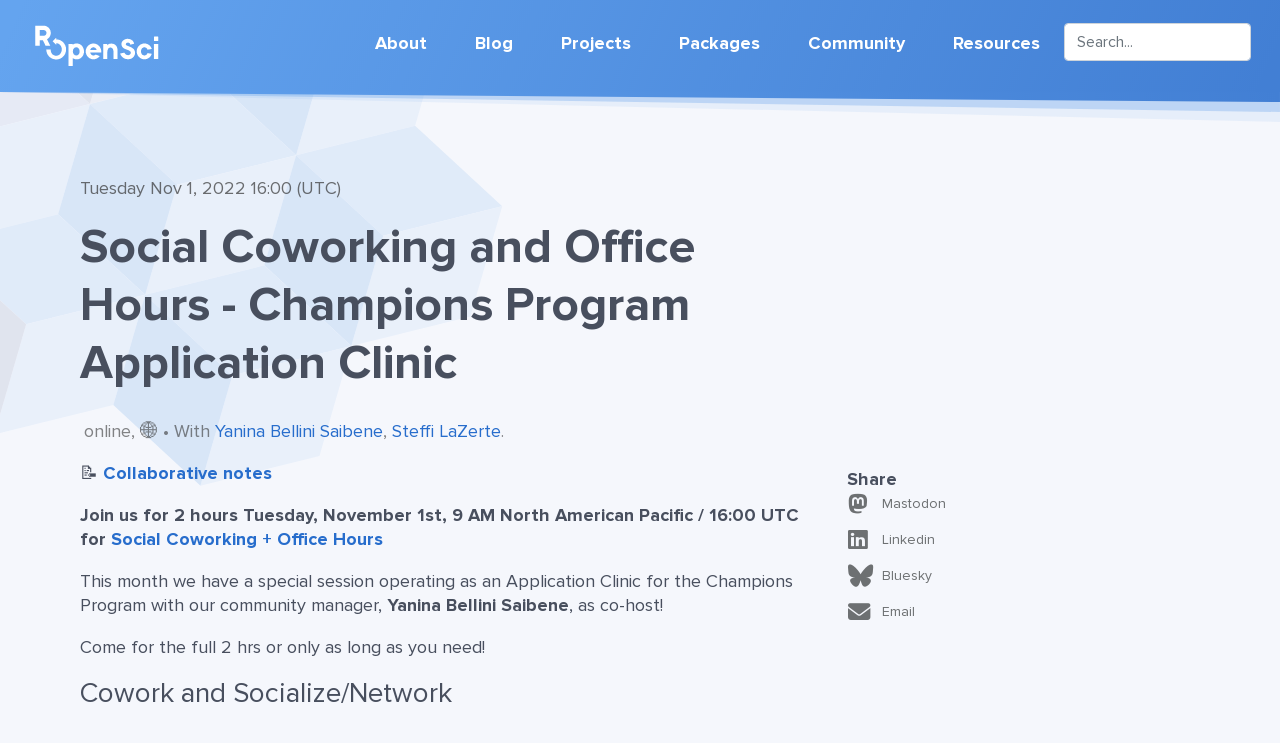

--- FILE ---
content_type: text/html; charset=UTF-8
request_url: https://ropensci.org/events/coworking-2022-11/
body_size: 5400
content:
<!doctype html><html lang=en><head><meta charset=UTF-8><meta name=viewport content="width=device-width,initial-scale=1"><script src=https://cdn.jsdelivr.net/gh/orestbida/cookieconsent@v3.0.0/dist/cookieconsent.umd.js data-cfasync=false></script><link rel=stylesheet href=https://cdn.jsdelivr.net/gh/orestbida/cookieconsent@v3.0.0/dist/cookieconsent.css><script src="/scripts/matomo.js?nocache=1"></script><noscript><p><img src="https://ropensci.matomo.cloud/matomo.php?idsite=1&amp;rec=1" style=border:0 alt></p></noscript><meta http-equiv=X-UA-Compatible content="ie=edge"><link href=https://ropensci.org/main.min.ebd2b2b1eee1a109e91040c051d256b5c8017fa5fafa4ff0824258a45fd8d915bbbd1d88916d5b532e0de7fb7f0c761abb9d5258eb2fb2595149d78aacc08fc0.css rel=stylesheet integrity="sha512-69Kyse7hoQnpEEDAUdJWtcgBf6X6+k/wgkJYpF/Y2RW7vR2IkW1bUy4N5/t/DHYau51SWOsvsllRSdeKrMCPwA=="><link rel=stylesheet href=https://cdnjs.cloudflare.com/ajax/libs/font-awesome/6.6.0/css/all.min.css integrity="sha512-Kc323vGBEqzTmouAECnVceyQqyqdsSiqLQISBL29aUW4U/M7pSPA/gEUZQqv1cwx4OnYxTxve5UMg5GT6L4JJg==" crossorigin=anonymous referrerpolicy=no-referrer><meta itemprop=name content="Social Coworking and Office Hours - Champions Program Application Clinic"><meta itemprop=description content="Monthly coworking for productivity, asking questions, socializing"><meta itemprop=datePublished content="2022-11-01T18:00:00+00:00"><meta itemprop=dateModified content="2023-07-28T12:39:07+02:00"><meta itemprop=wordCount content="155"><meta itemprop=keywords content><title>rOpenSci | Social Coworking and Office Hours - Champions Program Application Clinic</title><meta property="og:title" content="Social Coworking and Office Hours - Champions Program Application Clinic"><meta property="description" content="Monthly coworking for productivity, asking questions, socializing"><meta property="og:description" content="Monthly coworking for productivity, asking questions, socializing"><meta property="og:type" content="article"><meta name=twitter:card content="summary"><meta name=twitter:image content="https://ropensci.org/android-chrome-512x512.png"><meta name=og:image content="https://ropensci.org/android-chrome-512x512.png"><meta name=twitter:creator content="@rOpenSci"><meta name=twitter:site content="@rOpenSci"></head><body><div class=navbar-wrapper><div class="container navbar-container"><nav class="navbar navbar-expand-lg"><a class="navbar-brand logo" lang=en href=https://ropensci.org/><img class=logo-light src=/images/svg/logo-light.svg alt>
<img class=logo-dark src=/images/svg/logo-dark.svg alt>
</a><button class=navbar-toggler type=button data-toggle=collapse data-target=#navbarSupportedContent aria-controls=navbarSupportedContent aria-expanded=false aria-label="Toggle navigation">
Explore
<span class=burger-icon><span></span>
<span></span>
<span></span></span></button><div class="collapse navbar-collapse" id=navbarSupportedContent><ul class="navbar-nav ml-auto text-right text-lg-left"><li class="nav-item drp"><a lang=en href=/about/ class=nav-link>About</a><ul class=sub-menu><li><a lang=en href=/donate/>Donate</a></li><li><a lang=en href=/careers/>Careers</a></li><li><a lang=en href=/contact/>Contact</a></li></ul></li><li class="nav-item drp"><a class=nav-link lang=en href=/blog>Blog</a><ul class=sub-menu><li><a lang=en href=/technotes>Tech Notes</a></li></ul></li><li class="nav-item drp"><a class=nav-link lang=en href=/about/>Projects</a><ul class=sub-menu><li><a lang=en href=/software-review/>Software Peer Review</a></li><li><a lang=en href=/r-universe/>The R-universe platform</a></li><li><a lang=en href=/champions/>Champions Program</a></li><li><a lang=en href=/multilingual-publishing/>Multilingual Publishing</a></li></ul></li><li class="nav-item drp"><a lang=en href=/packages/ class=nav-link>Packages</a><ul class=sub-menu><li class=drp><a>Category</a><ul class=sub-menu><li><a lang=en href=/packages/all/ class=nav-link>All</a></li><li><a lang=en href=/packages/scalereprod/>Computing Infrastructure</a></li><li><a lang=en href=/packages/data-access/>Data Access</a></li><li><a lang=en href=/packages/data-extraction/>Data Extraction</a></li><li><a lang=en href=/packages/data-publication/>Data Publication</a></li><li><a lang=en href=/packages/data-visualization/>Data Visualization</a></li><li><a lang=en href=/packages/databases/>Databases</a></li><li><a lang=en href=/packages/geospatial/>Geospatial</a></li><li><a lang=en href=/packages/http-tools/>HTTP tools</a></li><li><a lang=en href=/packages/image-processing/>Image & Audio Processing</a></li><li><a lang=en href=/packages/literature/>Literature</a></li><li><a lang=en href=/packages/security/>Security</a></li><li><a lang=en href=/packages/stat/>Statistics</a></li><li><a lang=en href=/packages/taxonomy/>Taxonomy</a></li></ul></li><li><a lang=en href=/software-review/>Submit A Package</a></li><li><a lang=en href=/usecases/>Use Cases</a></li><li><a lang=en href=/help-wanted/>Help Wanted</a></li></ul></li><li class="nav-item drp"><a lang=en href=/community/ class=nav-link>Community</a><ul class=sub-menu><li><a lang=en href=/commcalls/>Community calls</a></li><li><a lang=en href=/coworking/>Coworking</a></li><li><a lang=en href=/events/>Events</a></li><li><a lang=en href=/code-of-conduct>Code of Conduct</a></li><li><a lang=en href=https://contributing.ropensci.org/ class=external-link>Contributing Guide</a></li><li><a lang=en href=https://discuss.ropensci.org/ class=external-link>Forum</a></li></ul></li><li class="nav-item drp"><a lang=en href=/resources/ class=nav-link>Resources</a><ul class=sub-menu><li><a lang=en href=/guides/>Guides and Books</a></li><li><a lang=en href=/talks-papers/>Talks & Publications</a></li><li><a lang=en href=/training/>Training</a></li><li><a class=external-link lang=en href=https://docs.ropensci.org/>Package Docs</a></li></ul></li><li><form role=search id=search-form><input type=search class="form-control mr-sm-2" aria-label=Search name=search-input data-search-index=/search/index.json id=search-input placeholder=Search... autocomplete=off></form></li></ul></div></nav></div></div><img class="divider d-print-none" src=/images/svg/navbar-divider.svg alt><section class="section event-detail"><div class="container bg-cubes"><div class=row><div class=col-md-8><div class=event-detail-date>Tuesday Nov 1, 2022 16:00 (UTC)</div><h1>Social Coworking and Office Hours - Champions Program Application Clinic</h1><div class=event-detail-author><p><span class=ml-1>online, 🌐 • With
<a href=/author/yanina-bellini-saibene/>Yanina Bellini Saibene</a>, <a href=/author/steffi-lazerte/>Steffi LaZerte</a>.</span></p></div></div></div><div class=row><div class=col-md-8><div class=content><p>📝 <b><a href=https://docs.google.com/document/u/0/d/1axO9nP4uFBY1GH5AZU-BTmINl3_V4m9RKCHmHy5aYyo/edit>Collaborative notes</a></b></p><p><strong>Join us for 2 hours Tuesday, November 1st, 9 AM North American Pacific / 16:00 UTC for <a href=/blog/2021/08/17/coworking-sessions/>Social Coworking + Office Hours</a></strong></p><p>This month we have a special session operating as an Application Clinic for
the Champions Program with our community manager, <strong>Yanina Bellini Saibene</strong>,
as co-host!</p><p>Come for the full 2 hrs or only as long as you need!</p><h3 id=cowork-and-socializenetwork>Cowork and Socialize/Network</h3><ul><li>Prepare your application for the Champions Program!</li><li>Meet co-host <strong>Yanina Bellini Saibene</strong> to chat about the Champions Program<ul><li>Do you have questions about the program?</li><li>Do you have specific questions about the application?</li><li>Do you need some thoughts and feedback on your application before you submit it?</li><li>Join this session to ask your questions directly to the rOpenSci team.</li></ul></li><li>Feel free to join us for general coworking as well!</li></ul><p>We host <a href=/blog/2021/08/17/coworking-sessions/>Social Coworking + Office Hours</a> on the first Tuesday of each month, alternating times to accommodate different parts of the world.</p><div class=event-join><p>Find <a href=/events>upcoming events.</a><p></div></div></div><div class=col-md-2><div class="field-under mt-4"><span>Share</span>
<a href="https://toot.kytta.dev/?text=Social%20Coworking%20and%20Office%20Hours%20-%20Champions%20Program%20Application%20Clinic%20https://ropensci.org/events/coworking-2022-11/" class="btn btn-share btn-twitter" target=_blank><span class=btn-icon><i class="fab fa-mastodon"></i>
</span>Mastodon
</a><a href="https://www.linkedin.com/shareArticle?url=https://ropensci.org/events/coworking-2022-11/&amp;title=Social%20Coworking%20and%20Office%20Hours%20-%20Champions%20Program%20Application%20Clinic" class="btn btn-share btn-twitter" target=_blank><span class=btn-icon><i class="fab fa-linkedin"></i>
</span>Linkedin
</a><a href="https://bsky.app/intent/compose?text=Social%20Coworking%20and%20Office%20Hours%20-%20Champions%20Program%20Application%20Clinic%20https://ropensci.org/events/coworking-2022-11/" class="btn btn-share btn-twitter" target=_blank><span class=btn-icon><i class="fab fa-bluesky"></i>
</span>Bluesky
</a><a href="/cdn-cgi/l/email-protection#[base64]" class="btn btn-share btn-twitter" target=_blank><span class=btn-icon><i class="fas fa-envelope"></i>
</span>Email</a></div></div></div></div></section><img class="divider d-print-none" src=/images/svg/divider-lr.svg alt><section class="section section-newsletter d-print-none"><div class=container><div class="row justify-content-around align-items-center"><div class=col-md-8><div class=newsletter><h4 class=title id=by-email>Our Newsletter</h4><p class="subtitle md">A digest of R package and software review news, use cases, blog posts, and events, curated monthly. Subscribe to get it in your inbox, or check the <a href=/news/>archive</a>.</p><div id=sendgrid-form><iframe src=https://cdn.forms-content.sg-form.com/575dbebb-d25a-11eb-9cb8-0e28adb20b8f style=height:17.2rem;width:100% frameborder=0></iframe></div></div></div></div></div></section><img class="divider d-print-none" src=/images/svg/divider-rl.svg alt><section class="section section-brands text-md-center"><div class=container><h2 class=title>Working together to push science forward</h2><p class=subtitle>Happy rOpenSci users can be found at</p><div class="brands row text-center justify-content-center align-items-center"><div class="col-4 col-xs-3 col-md-2"><img class=brand-logo src=https://ropensci.org/brands/NASA_logo_gray.min.svg alt="Logo of NASA"></div><div class="col-4 col-xs-3 col-md-2"><a href=https://www.noaa.gov/><img class=brand-logo src=https://ropensci.org/brands/NOAA_logo_gray.min.svg alt="Logo of NOAA"></a></div><div class="col-4 col-xs-3 col-md-2"><a href=https://www.usgs.gov/><img class=brand-logo src=https://ropensci.org/brands/USGS_logo_gray.min.svg alt="Logo of USGS"></a></div><div class="col-4 col-xs-3 col-md-2"><a href=https://www.scar.org/><img class=brand-logo src=https://ropensci.org/brands/SCAR_logo_gray.min.svg alt="Logo of SCAR"></a></div><div class="col-4 col-xs-3 col-md-2"><a href=https://www.fredhutch.org/><img class=brand-logo src=https://ropensci.org/brands/FredHutch-v-tag-4col_gray.min.svg alt="Logo of Fredhutch"></a></div><div class="col-4 col-xs-3 col-md-2"><img class=brand-logo src=https://ropensci.org/brands/Who_logo_gray.min.svg alt="Logo of WHO"></div></div></div></section><footer class="footer d-print-none"><div class="footer-container mx-auto"><div class=footer-nav><ul class=footer-nav__item><li><a lang=en href=/about/ class=footer-nav__link>About</a></li><li><a lang=en href=/about/ class=footer-nav__link>rOpenSci</a></li><li><a lang=en href=/software-review/ class=footer-nav__link>Software Peer Review</a></li><li><a lang=en href=/about/#team class=footer-nav__link>Our Team</a></li><li><a lang=en href=/careers/ class=footer-nav__link>Careers</a></li><li><a lang=en href=/donate/ class=footer-nav__link>Donate</a></li><li><a lang=en href=/contact/ class=footer-nav__link>Contact</a></li></ul><ul class=footer-nav__item><li><a lang=en href=/community/ class=footer-nav__link>Community</a></li><li><a lang=en href=/community/ class=footer-nav__link>Community</a></li><li><a lang=en href=/commcalls/ class=footer-nav__link>Community calls</a></li><li><a lang=en href=/events/ class=footer-nav__link>Events</a></li><li><a class="footer-nav__link external-link" lang=en href=https://discuss.ropensci.org/>Join the Discussion</a></li><li><a class=footer-nav__link lang=en href=/code-of-conduct>Code of Conduct</a></li></ul><ul class=footer-nav__item><li><a lang=en href=/resources/ class=footer-nav__link>Resources</a></li><li><a lang=en href=/packages/ class=footer-nav__link>Packages</a></li><li><a lang=en href=/usecases/ class=footer-nav__link>Use Cases</a></li><li><a lang=en href=/talks-papers/ class=footer-nav__link>Talks & Publications</a></li><li><a class="footer-nav__link external-link" lang=en href=https://docs.ropensci.org/>Documentation</a></li><li><a lang=en href=/talks-papers/ class=footer-nav__link>Newsletter</a></li><li><a lang=en href=/how-to-cite-ropensci/ class=footer-nav__link>Cite rOpenSci</a></li></ul></div><ul class="footer-social d-flex justify-content-center"><li><a lang=en href=https://vimeo.com/ropensci aria-label="Vimeo account for rOpenSci"><img class=footer-social__icon src=/images/svg/social-icons/vimeo.svg alt></a></li><li><a lang=en href=https://github.com/ropensci aria-label="GitHub account for rOpenSci"><img class=footer-social__icon src=/images/svg/social-icons/github.svg alt></a></li><li><a lang=en href=https://hachyderm.io/@rOpenSci aria-label="Mastodon account for rOpenSci" rel=me><img class=footer-social__icon src=/images/svg/social-icons/mastodon.svg alt></a></li><li><a lang=en href=https://www.linkedin.com/company/ropensci/ aria-label="LinkedIn Page for rOpenSci" rel=me><img class=footer-social__icon src=/images/svg/social-icons/linkedin.svg alt></a></li><li><a lang=en href=https://bsky.app/profile/rOpenSci.hachyderm.io.ap.brid.gy aria-label="Bluesky Page for rOpenSci" rel=me><img class=footer-social__icon src=/images/svg/social-icons/bluesky.svg alt></a></li><li><a lang=en href=https://ror.org/019jywm96 aria-label="Research Organization Registry profile for rOpenSci"><img class=footer-social__icon src=/images/svg/social-icons/ror.svg alt></a></li><li><a lang=en href=https://github.com/ropenscilabs aria-label="GitHub account for rOpenSci incubator projects"><img class=footer-social__icon src=/images/svg/social-icons/el.svg alt></a></li><li><a lang=en href=https://www.netlify.com/ aria-label="Website deployed via Netlify" title="Website deployed via Netlify"><img class=footer-social__icon src=https://www.netlify.com/img/global/badges/netlify-light.svg alt></a></li><li><a lang=en href=https://1password.com/ aria-label="Happy 1Password users" title="Happy 1Password users"><img class=footer-social__icon src=/images/1password-logo.svg alt></a></li></ul><p class="footer-copy text-md-center">Except where otherwise noted, content on this site is licensed under the CC-BY license •
<a lang=en href=/privacy/>Privacy Policy</a> • <a href=# id=cookielink>Cookies</a></p></div></footer><script data-cfasync="false" src="/cdn-cgi/scripts/5c5dd728/cloudflare-static/email-decode.min.js"></script><script src=https://cdnjs.cloudflare.com/ajax/libs/jquery/3.5.1/jquery.min.js integrity="sha512-bLT0Qm9VnAYZDflyKcBaQ2gg0hSYNQrJ8RilYldYQ1FxQYoCLtUjuuRuZo+fjqhx/qtq/1itJ0C2ejDxltZVFg==" crossorigin=anonymous></script><script src=https://cdn.jsdelivr.net/npm/popper.js@1.16.0/dist/umd/popper.min.js integrity=sha384-Q6E9RHvbIyZFJoft+2mJbHaEWldlvI9IOYy5n3zV9zzTtmI3UksdQRVvoxMfooAo crossorigin=anonymous></script><script src=https://stackpath.bootstrapcdn.com/bootstrap/4.5.0/js/bootstrap.min.js integrity=sha384-OgVRvuATP1z7JjHLkuOU7Xw704+h835Lr+6QL9UvYjZE3Ipu6Tp75j7Bh/kR0JKI crossorigin=anonymous></script><script src=https://cdnjs.cloudflare.com/ajax/libs/fuse.js/6.4.6/fuse.js integrity="sha512-zv6Ywkjyktsohkbp9bb45V6tEMoWhzFzXis+LrMehmJZZSys19Yxf1dopHx7WzIKxr5tK2dVcYmaCk2uqdjF4A==" crossorigin=anonymous></script><script src=https://cdnjs.cloudflare.com/ajax/libs/autocomplete.js/0.38.0/autocomplete.js integrity="sha512-8A++P507RNeVXI9ij39nW3Rlktj3SeblU/NN3uXrSBwKy/yemNU/H6tpdO3VCemVpqHWr2S5CQvChiPAzU+gAg==" crossorigin=anonymous referrerpolicy=no-referrer></script><script src=/scripts/search.js></script><script src="/scripts/copypaste.js?nocache=3"></script><script type=text/javascript src=https://ropensci.org/common.min.a685190e216b8a11a01166455cd0dd959a01aafdcb2fa8ed14871dafeaa4cf22cec232184079e5b6ba7360b77b0ee721d070ad07a24b83d454a3caf7d1efe371.js integrity="sha512-poUZDiFrihGgEWZFXNDdlZoBqv3LL6jtFIcdr+qkzyLOwjIYQHnltrpzYLd7Duch0HCtB6JLg9RUo8r30e/jcQ=="></script><script defer src="https://static.cloudflareinsights.com/beacon.min.js/vcd15cbe7772f49c399c6a5babf22c1241717689176015" integrity="sha512-ZpsOmlRQV6y907TI0dKBHq9Md29nnaEIPlkf84rnaERnq6zvWvPUqr2ft8M1aS28oN72PdrCzSjY4U6VaAw1EQ==" data-cf-beacon='{"version":"2024.11.0","token":"2efc3a28aef84b2aa0e8933736472e9d","r":1,"server_timing":{"name":{"cfCacheStatus":true,"cfEdge":true,"cfExtPri":true,"cfL4":true,"cfOrigin":true,"cfSpeedBrain":true},"location_startswith":null}}' crossorigin="anonymous"></script>
</body></html>

--- FILE ---
content_type: text/html; charset=utf-8
request_url: https://www.google.com/recaptcha/api2/anchor?ar=1&k=6Lf2zrcqAAAAAHavhKAuok72qbI-1MKwa2zqW0bf&co=aHR0cHM6Ly9jZG4uZm9ybXMtY29udGVudC5zZy1mb3JtLmNvbTo0NDM.&hl=en&v=PoyoqOPhxBO7pBk68S4YbpHZ&size=normal&anchor-ms=20000&execute-ms=30000&cb=xp9nroqaex8h
body_size: 50460
content:
<!DOCTYPE HTML><html dir="ltr" lang="en"><head><meta http-equiv="Content-Type" content="text/html; charset=UTF-8">
<meta http-equiv="X-UA-Compatible" content="IE=edge">
<title>reCAPTCHA</title>
<style type="text/css">
/* cyrillic-ext */
@font-face {
  font-family: 'Roboto';
  font-style: normal;
  font-weight: 400;
  font-stretch: 100%;
  src: url(//fonts.gstatic.com/s/roboto/v48/KFO7CnqEu92Fr1ME7kSn66aGLdTylUAMa3GUBHMdazTgWw.woff2) format('woff2');
  unicode-range: U+0460-052F, U+1C80-1C8A, U+20B4, U+2DE0-2DFF, U+A640-A69F, U+FE2E-FE2F;
}
/* cyrillic */
@font-face {
  font-family: 'Roboto';
  font-style: normal;
  font-weight: 400;
  font-stretch: 100%;
  src: url(//fonts.gstatic.com/s/roboto/v48/KFO7CnqEu92Fr1ME7kSn66aGLdTylUAMa3iUBHMdazTgWw.woff2) format('woff2');
  unicode-range: U+0301, U+0400-045F, U+0490-0491, U+04B0-04B1, U+2116;
}
/* greek-ext */
@font-face {
  font-family: 'Roboto';
  font-style: normal;
  font-weight: 400;
  font-stretch: 100%;
  src: url(//fonts.gstatic.com/s/roboto/v48/KFO7CnqEu92Fr1ME7kSn66aGLdTylUAMa3CUBHMdazTgWw.woff2) format('woff2');
  unicode-range: U+1F00-1FFF;
}
/* greek */
@font-face {
  font-family: 'Roboto';
  font-style: normal;
  font-weight: 400;
  font-stretch: 100%;
  src: url(//fonts.gstatic.com/s/roboto/v48/KFO7CnqEu92Fr1ME7kSn66aGLdTylUAMa3-UBHMdazTgWw.woff2) format('woff2');
  unicode-range: U+0370-0377, U+037A-037F, U+0384-038A, U+038C, U+038E-03A1, U+03A3-03FF;
}
/* math */
@font-face {
  font-family: 'Roboto';
  font-style: normal;
  font-weight: 400;
  font-stretch: 100%;
  src: url(//fonts.gstatic.com/s/roboto/v48/KFO7CnqEu92Fr1ME7kSn66aGLdTylUAMawCUBHMdazTgWw.woff2) format('woff2');
  unicode-range: U+0302-0303, U+0305, U+0307-0308, U+0310, U+0312, U+0315, U+031A, U+0326-0327, U+032C, U+032F-0330, U+0332-0333, U+0338, U+033A, U+0346, U+034D, U+0391-03A1, U+03A3-03A9, U+03B1-03C9, U+03D1, U+03D5-03D6, U+03F0-03F1, U+03F4-03F5, U+2016-2017, U+2034-2038, U+203C, U+2040, U+2043, U+2047, U+2050, U+2057, U+205F, U+2070-2071, U+2074-208E, U+2090-209C, U+20D0-20DC, U+20E1, U+20E5-20EF, U+2100-2112, U+2114-2115, U+2117-2121, U+2123-214F, U+2190, U+2192, U+2194-21AE, U+21B0-21E5, U+21F1-21F2, U+21F4-2211, U+2213-2214, U+2216-22FF, U+2308-230B, U+2310, U+2319, U+231C-2321, U+2336-237A, U+237C, U+2395, U+239B-23B7, U+23D0, U+23DC-23E1, U+2474-2475, U+25AF, U+25B3, U+25B7, U+25BD, U+25C1, U+25CA, U+25CC, U+25FB, U+266D-266F, U+27C0-27FF, U+2900-2AFF, U+2B0E-2B11, U+2B30-2B4C, U+2BFE, U+3030, U+FF5B, U+FF5D, U+1D400-1D7FF, U+1EE00-1EEFF;
}
/* symbols */
@font-face {
  font-family: 'Roboto';
  font-style: normal;
  font-weight: 400;
  font-stretch: 100%;
  src: url(//fonts.gstatic.com/s/roboto/v48/KFO7CnqEu92Fr1ME7kSn66aGLdTylUAMaxKUBHMdazTgWw.woff2) format('woff2');
  unicode-range: U+0001-000C, U+000E-001F, U+007F-009F, U+20DD-20E0, U+20E2-20E4, U+2150-218F, U+2190, U+2192, U+2194-2199, U+21AF, U+21E6-21F0, U+21F3, U+2218-2219, U+2299, U+22C4-22C6, U+2300-243F, U+2440-244A, U+2460-24FF, U+25A0-27BF, U+2800-28FF, U+2921-2922, U+2981, U+29BF, U+29EB, U+2B00-2BFF, U+4DC0-4DFF, U+FFF9-FFFB, U+10140-1018E, U+10190-1019C, U+101A0, U+101D0-101FD, U+102E0-102FB, U+10E60-10E7E, U+1D2C0-1D2D3, U+1D2E0-1D37F, U+1F000-1F0FF, U+1F100-1F1AD, U+1F1E6-1F1FF, U+1F30D-1F30F, U+1F315, U+1F31C, U+1F31E, U+1F320-1F32C, U+1F336, U+1F378, U+1F37D, U+1F382, U+1F393-1F39F, U+1F3A7-1F3A8, U+1F3AC-1F3AF, U+1F3C2, U+1F3C4-1F3C6, U+1F3CA-1F3CE, U+1F3D4-1F3E0, U+1F3ED, U+1F3F1-1F3F3, U+1F3F5-1F3F7, U+1F408, U+1F415, U+1F41F, U+1F426, U+1F43F, U+1F441-1F442, U+1F444, U+1F446-1F449, U+1F44C-1F44E, U+1F453, U+1F46A, U+1F47D, U+1F4A3, U+1F4B0, U+1F4B3, U+1F4B9, U+1F4BB, U+1F4BF, U+1F4C8-1F4CB, U+1F4D6, U+1F4DA, U+1F4DF, U+1F4E3-1F4E6, U+1F4EA-1F4ED, U+1F4F7, U+1F4F9-1F4FB, U+1F4FD-1F4FE, U+1F503, U+1F507-1F50B, U+1F50D, U+1F512-1F513, U+1F53E-1F54A, U+1F54F-1F5FA, U+1F610, U+1F650-1F67F, U+1F687, U+1F68D, U+1F691, U+1F694, U+1F698, U+1F6AD, U+1F6B2, U+1F6B9-1F6BA, U+1F6BC, U+1F6C6-1F6CF, U+1F6D3-1F6D7, U+1F6E0-1F6EA, U+1F6F0-1F6F3, U+1F6F7-1F6FC, U+1F700-1F7FF, U+1F800-1F80B, U+1F810-1F847, U+1F850-1F859, U+1F860-1F887, U+1F890-1F8AD, U+1F8B0-1F8BB, U+1F8C0-1F8C1, U+1F900-1F90B, U+1F93B, U+1F946, U+1F984, U+1F996, U+1F9E9, U+1FA00-1FA6F, U+1FA70-1FA7C, U+1FA80-1FA89, U+1FA8F-1FAC6, U+1FACE-1FADC, U+1FADF-1FAE9, U+1FAF0-1FAF8, U+1FB00-1FBFF;
}
/* vietnamese */
@font-face {
  font-family: 'Roboto';
  font-style: normal;
  font-weight: 400;
  font-stretch: 100%;
  src: url(//fonts.gstatic.com/s/roboto/v48/KFO7CnqEu92Fr1ME7kSn66aGLdTylUAMa3OUBHMdazTgWw.woff2) format('woff2');
  unicode-range: U+0102-0103, U+0110-0111, U+0128-0129, U+0168-0169, U+01A0-01A1, U+01AF-01B0, U+0300-0301, U+0303-0304, U+0308-0309, U+0323, U+0329, U+1EA0-1EF9, U+20AB;
}
/* latin-ext */
@font-face {
  font-family: 'Roboto';
  font-style: normal;
  font-weight: 400;
  font-stretch: 100%;
  src: url(//fonts.gstatic.com/s/roboto/v48/KFO7CnqEu92Fr1ME7kSn66aGLdTylUAMa3KUBHMdazTgWw.woff2) format('woff2');
  unicode-range: U+0100-02BA, U+02BD-02C5, U+02C7-02CC, U+02CE-02D7, U+02DD-02FF, U+0304, U+0308, U+0329, U+1D00-1DBF, U+1E00-1E9F, U+1EF2-1EFF, U+2020, U+20A0-20AB, U+20AD-20C0, U+2113, U+2C60-2C7F, U+A720-A7FF;
}
/* latin */
@font-face {
  font-family: 'Roboto';
  font-style: normal;
  font-weight: 400;
  font-stretch: 100%;
  src: url(//fonts.gstatic.com/s/roboto/v48/KFO7CnqEu92Fr1ME7kSn66aGLdTylUAMa3yUBHMdazQ.woff2) format('woff2');
  unicode-range: U+0000-00FF, U+0131, U+0152-0153, U+02BB-02BC, U+02C6, U+02DA, U+02DC, U+0304, U+0308, U+0329, U+2000-206F, U+20AC, U+2122, U+2191, U+2193, U+2212, U+2215, U+FEFF, U+FFFD;
}
/* cyrillic-ext */
@font-face {
  font-family: 'Roboto';
  font-style: normal;
  font-weight: 500;
  font-stretch: 100%;
  src: url(//fonts.gstatic.com/s/roboto/v48/KFO7CnqEu92Fr1ME7kSn66aGLdTylUAMa3GUBHMdazTgWw.woff2) format('woff2');
  unicode-range: U+0460-052F, U+1C80-1C8A, U+20B4, U+2DE0-2DFF, U+A640-A69F, U+FE2E-FE2F;
}
/* cyrillic */
@font-face {
  font-family: 'Roboto';
  font-style: normal;
  font-weight: 500;
  font-stretch: 100%;
  src: url(//fonts.gstatic.com/s/roboto/v48/KFO7CnqEu92Fr1ME7kSn66aGLdTylUAMa3iUBHMdazTgWw.woff2) format('woff2');
  unicode-range: U+0301, U+0400-045F, U+0490-0491, U+04B0-04B1, U+2116;
}
/* greek-ext */
@font-face {
  font-family: 'Roboto';
  font-style: normal;
  font-weight: 500;
  font-stretch: 100%;
  src: url(//fonts.gstatic.com/s/roboto/v48/KFO7CnqEu92Fr1ME7kSn66aGLdTylUAMa3CUBHMdazTgWw.woff2) format('woff2');
  unicode-range: U+1F00-1FFF;
}
/* greek */
@font-face {
  font-family: 'Roboto';
  font-style: normal;
  font-weight: 500;
  font-stretch: 100%;
  src: url(//fonts.gstatic.com/s/roboto/v48/KFO7CnqEu92Fr1ME7kSn66aGLdTylUAMa3-UBHMdazTgWw.woff2) format('woff2');
  unicode-range: U+0370-0377, U+037A-037F, U+0384-038A, U+038C, U+038E-03A1, U+03A3-03FF;
}
/* math */
@font-face {
  font-family: 'Roboto';
  font-style: normal;
  font-weight: 500;
  font-stretch: 100%;
  src: url(//fonts.gstatic.com/s/roboto/v48/KFO7CnqEu92Fr1ME7kSn66aGLdTylUAMawCUBHMdazTgWw.woff2) format('woff2');
  unicode-range: U+0302-0303, U+0305, U+0307-0308, U+0310, U+0312, U+0315, U+031A, U+0326-0327, U+032C, U+032F-0330, U+0332-0333, U+0338, U+033A, U+0346, U+034D, U+0391-03A1, U+03A3-03A9, U+03B1-03C9, U+03D1, U+03D5-03D6, U+03F0-03F1, U+03F4-03F5, U+2016-2017, U+2034-2038, U+203C, U+2040, U+2043, U+2047, U+2050, U+2057, U+205F, U+2070-2071, U+2074-208E, U+2090-209C, U+20D0-20DC, U+20E1, U+20E5-20EF, U+2100-2112, U+2114-2115, U+2117-2121, U+2123-214F, U+2190, U+2192, U+2194-21AE, U+21B0-21E5, U+21F1-21F2, U+21F4-2211, U+2213-2214, U+2216-22FF, U+2308-230B, U+2310, U+2319, U+231C-2321, U+2336-237A, U+237C, U+2395, U+239B-23B7, U+23D0, U+23DC-23E1, U+2474-2475, U+25AF, U+25B3, U+25B7, U+25BD, U+25C1, U+25CA, U+25CC, U+25FB, U+266D-266F, U+27C0-27FF, U+2900-2AFF, U+2B0E-2B11, U+2B30-2B4C, U+2BFE, U+3030, U+FF5B, U+FF5D, U+1D400-1D7FF, U+1EE00-1EEFF;
}
/* symbols */
@font-face {
  font-family: 'Roboto';
  font-style: normal;
  font-weight: 500;
  font-stretch: 100%;
  src: url(//fonts.gstatic.com/s/roboto/v48/KFO7CnqEu92Fr1ME7kSn66aGLdTylUAMaxKUBHMdazTgWw.woff2) format('woff2');
  unicode-range: U+0001-000C, U+000E-001F, U+007F-009F, U+20DD-20E0, U+20E2-20E4, U+2150-218F, U+2190, U+2192, U+2194-2199, U+21AF, U+21E6-21F0, U+21F3, U+2218-2219, U+2299, U+22C4-22C6, U+2300-243F, U+2440-244A, U+2460-24FF, U+25A0-27BF, U+2800-28FF, U+2921-2922, U+2981, U+29BF, U+29EB, U+2B00-2BFF, U+4DC0-4DFF, U+FFF9-FFFB, U+10140-1018E, U+10190-1019C, U+101A0, U+101D0-101FD, U+102E0-102FB, U+10E60-10E7E, U+1D2C0-1D2D3, U+1D2E0-1D37F, U+1F000-1F0FF, U+1F100-1F1AD, U+1F1E6-1F1FF, U+1F30D-1F30F, U+1F315, U+1F31C, U+1F31E, U+1F320-1F32C, U+1F336, U+1F378, U+1F37D, U+1F382, U+1F393-1F39F, U+1F3A7-1F3A8, U+1F3AC-1F3AF, U+1F3C2, U+1F3C4-1F3C6, U+1F3CA-1F3CE, U+1F3D4-1F3E0, U+1F3ED, U+1F3F1-1F3F3, U+1F3F5-1F3F7, U+1F408, U+1F415, U+1F41F, U+1F426, U+1F43F, U+1F441-1F442, U+1F444, U+1F446-1F449, U+1F44C-1F44E, U+1F453, U+1F46A, U+1F47D, U+1F4A3, U+1F4B0, U+1F4B3, U+1F4B9, U+1F4BB, U+1F4BF, U+1F4C8-1F4CB, U+1F4D6, U+1F4DA, U+1F4DF, U+1F4E3-1F4E6, U+1F4EA-1F4ED, U+1F4F7, U+1F4F9-1F4FB, U+1F4FD-1F4FE, U+1F503, U+1F507-1F50B, U+1F50D, U+1F512-1F513, U+1F53E-1F54A, U+1F54F-1F5FA, U+1F610, U+1F650-1F67F, U+1F687, U+1F68D, U+1F691, U+1F694, U+1F698, U+1F6AD, U+1F6B2, U+1F6B9-1F6BA, U+1F6BC, U+1F6C6-1F6CF, U+1F6D3-1F6D7, U+1F6E0-1F6EA, U+1F6F0-1F6F3, U+1F6F7-1F6FC, U+1F700-1F7FF, U+1F800-1F80B, U+1F810-1F847, U+1F850-1F859, U+1F860-1F887, U+1F890-1F8AD, U+1F8B0-1F8BB, U+1F8C0-1F8C1, U+1F900-1F90B, U+1F93B, U+1F946, U+1F984, U+1F996, U+1F9E9, U+1FA00-1FA6F, U+1FA70-1FA7C, U+1FA80-1FA89, U+1FA8F-1FAC6, U+1FACE-1FADC, U+1FADF-1FAE9, U+1FAF0-1FAF8, U+1FB00-1FBFF;
}
/* vietnamese */
@font-face {
  font-family: 'Roboto';
  font-style: normal;
  font-weight: 500;
  font-stretch: 100%;
  src: url(//fonts.gstatic.com/s/roboto/v48/KFO7CnqEu92Fr1ME7kSn66aGLdTylUAMa3OUBHMdazTgWw.woff2) format('woff2');
  unicode-range: U+0102-0103, U+0110-0111, U+0128-0129, U+0168-0169, U+01A0-01A1, U+01AF-01B0, U+0300-0301, U+0303-0304, U+0308-0309, U+0323, U+0329, U+1EA0-1EF9, U+20AB;
}
/* latin-ext */
@font-face {
  font-family: 'Roboto';
  font-style: normal;
  font-weight: 500;
  font-stretch: 100%;
  src: url(//fonts.gstatic.com/s/roboto/v48/KFO7CnqEu92Fr1ME7kSn66aGLdTylUAMa3KUBHMdazTgWw.woff2) format('woff2');
  unicode-range: U+0100-02BA, U+02BD-02C5, U+02C7-02CC, U+02CE-02D7, U+02DD-02FF, U+0304, U+0308, U+0329, U+1D00-1DBF, U+1E00-1E9F, U+1EF2-1EFF, U+2020, U+20A0-20AB, U+20AD-20C0, U+2113, U+2C60-2C7F, U+A720-A7FF;
}
/* latin */
@font-face {
  font-family: 'Roboto';
  font-style: normal;
  font-weight: 500;
  font-stretch: 100%;
  src: url(//fonts.gstatic.com/s/roboto/v48/KFO7CnqEu92Fr1ME7kSn66aGLdTylUAMa3yUBHMdazQ.woff2) format('woff2');
  unicode-range: U+0000-00FF, U+0131, U+0152-0153, U+02BB-02BC, U+02C6, U+02DA, U+02DC, U+0304, U+0308, U+0329, U+2000-206F, U+20AC, U+2122, U+2191, U+2193, U+2212, U+2215, U+FEFF, U+FFFD;
}
/* cyrillic-ext */
@font-face {
  font-family: 'Roboto';
  font-style: normal;
  font-weight: 900;
  font-stretch: 100%;
  src: url(//fonts.gstatic.com/s/roboto/v48/KFO7CnqEu92Fr1ME7kSn66aGLdTylUAMa3GUBHMdazTgWw.woff2) format('woff2');
  unicode-range: U+0460-052F, U+1C80-1C8A, U+20B4, U+2DE0-2DFF, U+A640-A69F, U+FE2E-FE2F;
}
/* cyrillic */
@font-face {
  font-family: 'Roboto';
  font-style: normal;
  font-weight: 900;
  font-stretch: 100%;
  src: url(//fonts.gstatic.com/s/roboto/v48/KFO7CnqEu92Fr1ME7kSn66aGLdTylUAMa3iUBHMdazTgWw.woff2) format('woff2');
  unicode-range: U+0301, U+0400-045F, U+0490-0491, U+04B0-04B1, U+2116;
}
/* greek-ext */
@font-face {
  font-family: 'Roboto';
  font-style: normal;
  font-weight: 900;
  font-stretch: 100%;
  src: url(//fonts.gstatic.com/s/roboto/v48/KFO7CnqEu92Fr1ME7kSn66aGLdTylUAMa3CUBHMdazTgWw.woff2) format('woff2');
  unicode-range: U+1F00-1FFF;
}
/* greek */
@font-face {
  font-family: 'Roboto';
  font-style: normal;
  font-weight: 900;
  font-stretch: 100%;
  src: url(//fonts.gstatic.com/s/roboto/v48/KFO7CnqEu92Fr1ME7kSn66aGLdTylUAMa3-UBHMdazTgWw.woff2) format('woff2');
  unicode-range: U+0370-0377, U+037A-037F, U+0384-038A, U+038C, U+038E-03A1, U+03A3-03FF;
}
/* math */
@font-face {
  font-family: 'Roboto';
  font-style: normal;
  font-weight: 900;
  font-stretch: 100%;
  src: url(//fonts.gstatic.com/s/roboto/v48/KFO7CnqEu92Fr1ME7kSn66aGLdTylUAMawCUBHMdazTgWw.woff2) format('woff2');
  unicode-range: U+0302-0303, U+0305, U+0307-0308, U+0310, U+0312, U+0315, U+031A, U+0326-0327, U+032C, U+032F-0330, U+0332-0333, U+0338, U+033A, U+0346, U+034D, U+0391-03A1, U+03A3-03A9, U+03B1-03C9, U+03D1, U+03D5-03D6, U+03F0-03F1, U+03F4-03F5, U+2016-2017, U+2034-2038, U+203C, U+2040, U+2043, U+2047, U+2050, U+2057, U+205F, U+2070-2071, U+2074-208E, U+2090-209C, U+20D0-20DC, U+20E1, U+20E5-20EF, U+2100-2112, U+2114-2115, U+2117-2121, U+2123-214F, U+2190, U+2192, U+2194-21AE, U+21B0-21E5, U+21F1-21F2, U+21F4-2211, U+2213-2214, U+2216-22FF, U+2308-230B, U+2310, U+2319, U+231C-2321, U+2336-237A, U+237C, U+2395, U+239B-23B7, U+23D0, U+23DC-23E1, U+2474-2475, U+25AF, U+25B3, U+25B7, U+25BD, U+25C1, U+25CA, U+25CC, U+25FB, U+266D-266F, U+27C0-27FF, U+2900-2AFF, U+2B0E-2B11, U+2B30-2B4C, U+2BFE, U+3030, U+FF5B, U+FF5D, U+1D400-1D7FF, U+1EE00-1EEFF;
}
/* symbols */
@font-face {
  font-family: 'Roboto';
  font-style: normal;
  font-weight: 900;
  font-stretch: 100%;
  src: url(//fonts.gstatic.com/s/roboto/v48/KFO7CnqEu92Fr1ME7kSn66aGLdTylUAMaxKUBHMdazTgWw.woff2) format('woff2');
  unicode-range: U+0001-000C, U+000E-001F, U+007F-009F, U+20DD-20E0, U+20E2-20E4, U+2150-218F, U+2190, U+2192, U+2194-2199, U+21AF, U+21E6-21F0, U+21F3, U+2218-2219, U+2299, U+22C4-22C6, U+2300-243F, U+2440-244A, U+2460-24FF, U+25A0-27BF, U+2800-28FF, U+2921-2922, U+2981, U+29BF, U+29EB, U+2B00-2BFF, U+4DC0-4DFF, U+FFF9-FFFB, U+10140-1018E, U+10190-1019C, U+101A0, U+101D0-101FD, U+102E0-102FB, U+10E60-10E7E, U+1D2C0-1D2D3, U+1D2E0-1D37F, U+1F000-1F0FF, U+1F100-1F1AD, U+1F1E6-1F1FF, U+1F30D-1F30F, U+1F315, U+1F31C, U+1F31E, U+1F320-1F32C, U+1F336, U+1F378, U+1F37D, U+1F382, U+1F393-1F39F, U+1F3A7-1F3A8, U+1F3AC-1F3AF, U+1F3C2, U+1F3C4-1F3C6, U+1F3CA-1F3CE, U+1F3D4-1F3E0, U+1F3ED, U+1F3F1-1F3F3, U+1F3F5-1F3F7, U+1F408, U+1F415, U+1F41F, U+1F426, U+1F43F, U+1F441-1F442, U+1F444, U+1F446-1F449, U+1F44C-1F44E, U+1F453, U+1F46A, U+1F47D, U+1F4A3, U+1F4B0, U+1F4B3, U+1F4B9, U+1F4BB, U+1F4BF, U+1F4C8-1F4CB, U+1F4D6, U+1F4DA, U+1F4DF, U+1F4E3-1F4E6, U+1F4EA-1F4ED, U+1F4F7, U+1F4F9-1F4FB, U+1F4FD-1F4FE, U+1F503, U+1F507-1F50B, U+1F50D, U+1F512-1F513, U+1F53E-1F54A, U+1F54F-1F5FA, U+1F610, U+1F650-1F67F, U+1F687, U+1F68D, U+1F691, U+1F694, U+1F698, U+1F6AD, U+1F6B2, U+1F6B9-1F6BA, U+1F6BC, U+1F6C6-1F6CF, U+1F6D3-1F6D7, U+1F6E0-1F6EA, U+1F6F0-1F6F3, U+1F6F7-1F6FC, U+1F700-1F7FF, U+1F800-1F80B, U+1F810-1F847, U+1F850-1F859, U+1F860-1F887, U+1F890-1F8AD, U+1F8B0-1F8BB, U+1F8C0-1F8C1, U+1F900-1F90B, U+1F93B, U+1F946, U+1F984, U+1F996, U+1F9E9, U+1FA00-1FA6F, U+1FA70-1FA7C, U+1FA80-1FA89, U+1FA8F-1FAC6, U+1FACE-1FADC, U+1FADF-1FAE9, U+1FAF0-1FAF8, U+1FB00-1FBFF;
}
/* vietnamese */
@font-face {
  font-family: 'Roboto';
  font-style: normal;
  font-weight: 900;
  font-stretch: 100%;
  src: url(//fonts.gstatic.com/s/roboto/v48/KFO7CnqEu92Fr1ME7kSn66aGLdTylUAMa3OUBHMdazTgWw.woff2) format('woff2');
  unicode-range: U+0102-0103, U+0110-0111, U+0128-0129, U+0168-0169, U+01A0-01A1, U+01AF-01B0, U+0300-0301, U+0303-0304, U+0308-0309, U+0323, U+0329, U+1EA0-1EF9, U+20AB;
}
/* latin-ext */
@font-face {
  font-family: 'Roboto';
  font-style: normal;
  font-weight: 900;
  font-stretch: 100%;
  src: url(//fonts.gstatic.com/s/roboto/v48/KFO7CnqEu92Fr1ME7kSn66aGLdTylUAMa3KUBHMdazTgWw.woff2) format('woff2');
  unicode-range: U+0100-02BA, U+02BD-02C5, U+02C7-02CC, U+02CE-02D7, U+02DD-02FF, U+0304, U+0308, U+0329, U+1D00-1DBF, U+1E00-1E9F, U+1EF2-1EFF, U+2020, U+20A0-20AB, U+20AD-20C0, U+2113, U+2C60-2C7F, U+A720-A7FF;
}
/* latin */
@font-face {
  font-family: 'Roboto';
  font-style: normal;
  font-weight: 900;
  font-stretch: 100%;
  src: url(//fonts.gstatic.com/s/roboto/v48/KFO7CnqEu92Fr1ME7kSn66aGLdTylUAMa3yUBHMdazQ.woff2) format('woff2');
  unicode-range: U+0000-00FF, U+0131, U+0152-0153, U+02BB-02BC, U+02C6, U+02DA, U+02DC, U+0304, U+0308, U+0329, U+2000-206F, U+20AC, U+2122, U+2191, U+2193, U+2212, U+2215, U+FEFF, U+FFFD;
}

</style>
<link rel="stylesheet" type="text/css" href="https://www.gstatic.com/recaptcha/releases/PoyoqOPhxBO7pBk68S4YbpHZ/styles__ltr.css">
<script nonce="sk5TN8Y8TAKrG6bsoMERNQ" type="text/javascript">window['__recaptcha_api'] = 'https://www.google.com/recaptcha/api2/';</script>
<script type="text/javascript" src="https://www.gstatic.com/recaptcha/releases/PoyoqOPhxBO7pBk68S4YbpHZ/recaptcha__en.js" nonce="sk5TN8Y8TAKrG6bsoMERNQ">
      
    </script></head>
<body><div id="rc-anchor-alert" class="rc-anchor-alert"></div>
<input type="hidden" id="recaptcha-token" value="[base64]">
<script type="text/javascript" nonce="sk5TN8Y8TAKrG6bsoMERNQ">
      recaptcha.anchor.Main.init("[\x22ainput\x22,[\x22bgdata\x22,\x22\x22,\[base64]/[base64]/[base64]/KE4oMTI0LHYsdi5HKSxMWihsLHYpKTpOKDEyNCx2LGwpLFYpLHYpLFQpKSxGKDE3MSx2KX0scjc9ZnVuY3Rpb24obCl7cmV0dXJuIGx9LEM9ZnVuY3Rpb24obCxWLHYpe04odixsLFYpLFZbYWtdPTI3OTZ9LG49ZnVuY3Rpb24obCxWKXtWLlg9KChWLlg/[base64]/[base64]/[base64]/[base64]/[base64]/[base64]/[base64]/[base64]/[base64]/[base64]/[base64]\\u003d\x22,\[base64]\x22,\x22wrrDvMOZbylBwrw/wppwSMKSQsOPZsOieER1XsK4MyvDm8O1XcK0fD1lwo/DjMOBw7/[base64]/Dl8Oew6vCqlfDlgNHCsOsAMK1RcKAHcOLw7vDhX0vwrbCk25Ewo8ow6M4w5/DgcKywpjDq0/ComnDssObOTrDmj/CkMOBPWB2w49ew4HDs8Oxw4RGEgrCg8OYFmlpDU8eL8OvwrtwwrR8IDtgw7dSwovCvsOVw5XDt8OMwq9oZMKFw5RRw5zDtsOAw65cR8OrSBTDvMOWwod0KsKBw6TCo8OKbcKXw4JMw6hdw45/woTDj8K/w7Q6w4TCu2/DjkgDw4TDuk3Cvyx/WFLCuGHDhcOpw4bCqXvCvsKHw5HCq3/[base64]/wqwAXcKGwpLDpXR2wqo9Ej81IMOuXw3CokMEP8O5XMOow4jDmTfCknrDlXkQw6zCjnk8woHCij56AyPDpMOew6w0w5NlHgPCkWJ5wq/CrnYOFnzDl8O6w5bDhj9pd8Kaw5Unw5/ChcKVwqzDkMOMMcKbwoIGKsO5ecKYYMOgLWomwqLCocK5PsK1eQdPKMOaBDnDuMOxw40vaznDk1nCmzbCpsOvw6fDjRnCshzCl8OWwqsdw6JBwrUCwojCpMKtwo7CuyJVw7tnfn3DvMK7wp5lUUQZdFxNVG/Dt8KgTSAvLxpAacOfLsOcNMKPaR/CicOZKwDDtcKlO8KTw7jDugZ5KAcCwqgdV8OnwrzCqzN6AsKATDDDjMOswqNFw70FAMOHAR3DkwbChhAsw70rw7HDj8KMw4XCqHwBLmRKQMOCIsObO8Olw4HDmzlAwoLClsOveRMXZcOwSMOWwobDscOcGAfDpcKjw5ogw5AjbzjDpMKpWR/Crk90w57CisKiK8O+wrvCtXozw6PDp8KZAsOtAsOswq4CAlzCt0gdeEBrwrDCkRYxCMKkw4LCvCjDgMOhwqQeAAPDrSXDlcO6wrVGNWxAwr8IHk/[base64]/Dj8OEFxs0N8Ktb8OOAS3DkcOZCMKjBjRBecKNak/DgMOuwoLDq8OeGh7DosOdw7TDssKfDzQ9wovCi0XCq1xgw45/OsKtw40DwpYgZ8K5wpbCtgbCszQnw5vCtcK7MRTDp8OEw6cKAMKKNDPDk3zDuMOaw7bCgizCssKDaDzDswzDsTtUXsKjw48pw6oRw547wrVNwrUWY1k0HmRmXcKfw4/[base64]/wqTDvMOjJg5rBknCkmfCkhNKchFAw7hcw5g7HMOrworCk8KhZF8Zw4F8BRrCi8OuwqIqw6VewrzCg2zCgsKPHBLCjwNrEcOMUQLDows/Y8KVw5FaKXJMRcOqw4ZuJMKbN8OFMGUNFE/DvMOjWcOrMXHCtcOfR2nCkDHCszouw7fDhUAJEcK9wovDoH0EIB48w7HCscKqZAk5FsOUCcKww7HCoW/[base64]/Du8K6wrpPIMO7Ql7CrhQ0wo57w7F7M0ctwpjDvsOnw7wQDEFhOALCpcKRA8KOasOmw4ZlEScpwrEzw53CuH4Bw7vDgMKpLMO7L8KGHMKWambCt1JuQ07DqsKCwqNKN8OFw5bDhMKUQlTCnQnDp8OKK8KjwqY2wrPCh8O1wrrDs8OPUMOOw6/Ckk8XfMOAwqnCpcO6ClbDnE8vNcOUB0dOw7bDoMOlcXnCtVUJX8OdwqNbX1JGUj3DvsKMw4RaRsOOD3PCnzHDk8Krw697woIWwqLDqXXDgW4/w6TDqMKZwqAUUcKcU8K2BijCgMOCYXkZwqJDOVomR2PChMKiwogsakpDEsKqwq/ChnPDv8Kow5hVw7htwoHDjMKOIEcQWsOoBg/CgjPDusO+w5FEECDCgsOAT1HDtcOyw7s/w6AuwqBCAS7DqMOjMsOOUsK0QS1pworDqQt/CTrDgklCJ8KINThMwozClMKJF0LDt8K+FMOYw7fCssO1H8OFwoUGwojDu8KjJcOsw5TCssKcH8K3B0DDiGDDgxQjdcKAw7/[base64]/PEpaw7LDvcORwpdkacOSw4LCkiVHSlXDgEvDtMOfw7Buw6rDuMKDw7TDv0fDmRjCvQbDqMKaw7V1w78xUcKNwr0ZUyMiLcKbCE0wesK6wowVwqrCqjvCjG3DvFDCkMKJw4jCujnDucKMwr/Dul7Dg8OIw7HChCU3w68qw7x1w5UYWm8UBsKiw7w3w77Dq8O/wqzDjcKEfzPCqcK5dUwtR8KaKsOqD8OiwoFcH8KGwo0RATTDkcKrwoTCk0FTwqbDvAPCgCTCmC0bBDFowqDClHDCmcKid8O4wo8lJMO0KMONwrHCtWdAEUYfB8K/w7Miw71Nwo1Qw6TDuC3Co8OKw4wdw4/CgmxCw5MWXsOuOkvCjMOrw5jDozPDhcO8wr/Cn1kmwph3wrQAw6Zmw64DNsOZAljCoRzCpMORfnzCtsKpwr7ChcO3Cglvw7bDnzoSRjbCiT/Do1Y+wqpqwo3DssOqLB97wrYGTsKIOhXDjVBnSsK7w6vDryLCtsKcwrk7RE3CjnhyS33CogEmw4zCoDQpw4jCqcO2WizCkMKzw73Duz8kEU0awppcaknCt1YYwrLDkMKzwobDhi/CkMOkQDPDiFDCigp2DBxjw7ouS8K+CcOYw7jChgTCgGzCjkdSV2lHwrwhG8KKwppQw7ABYXJFOcO+R1vCscOlQ1ogwqHCgX/DumfDnjbDiWp2WiYtw7hWw6rCmXTDuWTDqMOnw6VNwqLCiF90TA5Jw53CsH0QLydTGR/CtMOsw5E5wp4Qw6szY8KlDMK4w54DwqwrbS7Dt8OQw5oVw6XDnhkzwoZnQMKbw47DgcKlZcKkLFPDjcOUw4vDkys8cVZ3w41+E8KJQsKqfVvDjsO+w4fDncKgHcO1FQU9LWRBwqjCl3hDwp3DnUTDgUgvwqzDjMODw6nDqWjDhMOAWBJUP8K0wr/DoV14wonDgcOwwo3DmcKzEjrCrGdDJTocWQ/DglbCoVDDjn4awp0fw4DDjMOYREoZw7PCmMO3w6ULAk/DrcKaDcOnccOKN8KBwr1DEWsDw5hqw5fDpk7CocK3csKhwrvDlsOWw77CiCxyakQsw4ZWO8OPw6IuJgTDmhrCq8OLw4rDgMK7w4XCvcKFMD/DjcKlwqLCjnLCgsOGLlrClsOKwoHDslrCsTovwotAw4PDv8OwHV9HFSTCo8Omw6TCisKBWMO6VcOZE8K4fcKmFcOCUibCjg1dD8KswofDhcKow7rClX1BHsKSwoXCjMOaR1N5w5bDjcKgNm/CvGo0SS3ChHp8YMOGYx/DnyAGXHXCr8KxehXCpU0UwrFxHMOCfcKaw7HDuMOYwpt+wo7ClD7CtMKFwr7Cn0MBw6rCk8KtwpEgwpB1K8OQw4wZLMOXUmoMwozCmMKAw4FKwopOwo/[base64]/Digwuw6hDHMO9wr1JwqvDkMOAwqh+QTgKw6LDt8OmQC/CkMKJUMOaw7oGw6NJBcOuQ8KmKsKEw4R1d8OwPmjCvV8/GU8hw4bCuDghwojCosK1MsOXLsOWwo3CpsKlPSjDhsOJOlUPw7jCo8OuPsKjIm7DgMKMRiLCoMKGwrJOw4xqwqPDgsKMRUloK8OhWlzCtG8hJsKcEwvCosKGwr5kajPChGfCulPCjS/DnmoFw7tcw7fCjXvChgFYTsO4Qz0Fw43CsMK0YVrCqW/[base64]/CSM0R8OuOhIvw6zCqsK3DsK0w6ICPsOpQGc/YmZ6wph6WMK8w77CsGjCvybDv0k5wqTCoMK1w5/[base64]/S8K9HAPDocOew4dlAMOrBC7CgMKnwqrDrcOXwoNHfFQnMBYewpjCunwkw5cmannCoQjDisKXb8OBw5TDqA9eYUbDnGbDi1rDjcO/OcKuw5zDhGbCrH7DtsO5MXwUMcKGFcKbQSYyIT8MwrPDu0kTw5/CqMKdw6pKw4nCpMKUw4ccKVY6B8KPw7XDszVYAsOZYxc/Zighw40oJsKgw7XDvyNMJk1cA8OnwoUswqYAwqvCtMKDw6cMaMOgdMKMPSDCsMKXw75fOsOjAgI6V8OVeHfDsAkcw6cOG8OSQsOMwq5OORU9fcOJACzDr0InezPDikPClRIwUMK8wqPDrsKRSBp7wqsAwrtUw7YPQBA0wqYzwozDoB/DgcK0GEE2F8KRJTgrwoUqU2AHLDcGLyc5C8K1Y8OPacOIIi3CuBbDgHNYw64gczYmwp/CqcKLw4/Dv8K4Y3rDmkRAw6Fhw5ITS8KiCwLDuWoPMcKrWcKEw6fDj8KwVHJqZsOTKmAkw5LCq18UOWELcENNRWdvb8KZWsKpwrFMGcOICsONOMO2DsOeO8OeI8OlGsOww6AWwrkWRsKww64bTDUyMXBVFcKTQQtpCghawqjDrsK8w5dMw7E/w4YKwrYkPTNPSD/DqMKFw60iZFjDj8KsQ8KBwr3DuMKtRcOjWTnDgRrCliE0w7LCusOjW3TCqMO8YMOBwqUgw5/DnBk6wo8MJm0CworDpELClcKaCMOywpfCh8O/wq/[base64]/BCXDpcOaAEDCjgnDh2Rta8KYw77DiMK3wod9JcK8fcKRwp8+w67CojpVK8Ohf8O/bi80w7jCrV5IwpJxIsKfUsK0OxHDq0AFQ8OPwrPClBDCucOXacOSYm0ZX3gow49LKCLDjlowwpzDr13CnXF4MCrDpCzDl8ObwoIdw6jDssKcO8KUGCpMQcKwwp42DhrDncKNAMORwofCmjYWKsOgwqNveMKtwqtFUQdIw6ppw7TDqxVOWsOVwqHDksOBL8Ozw70/[base64]/Du8OvFVTCmAI2ExvDtkVEwph4wp3Dh3R8XWbDh0JkXcO4Uj9nw4VcTStowrTCkcK0Xxo/wpBqwoIRw5QgNsK0XsORw5TDn8KPwrTCrcKgw51Fw57DuxsQwqfDtCvCmcKiDS7Cp2rDmMOgKsOgBS4Kw4kIw4wLHnLDiSZewp9Ww4VzGVMidsOjR8OmRsKGQcODw5g2w4/CqcOBUHfChWcfwqotFsKJw7bDtmY5fXHDtDfDrGJQw6TCqS8tcsOMBxbCjCvCiGVPRxXDhcOXw5ZnYcKLO8KOwo57wrM7wq46FklbwonDqsKDwoXCu2ltwp7DmlMmMRo4D8OQwpPCtEvChTt2wprCtR4EV2UMP8OLL0LCn8KYwrDDvcKLXl/DvCY3PcK/wroIXlnCnsKqwrl3KBUxYMO9w6fDvzLCr8OawpIKZhfCuhlUw6FXwpJ4KMORIirDsHnDlsOpwrk4w4RRJBLDs8KMZG/DosK6wqPCucKIXAZ6JsKlwqjDl0AOLEgiwqo5PXXDoF/[base64]/[base64]/DvwvDhz40A8KYR8O+Xx/[base64]/w4EWDAZBVF9iEcO8w5XCmMOlOlbDrCUREi8HfX7CqwJUXAgCTQ06UsKKKB3DgcOoKcKXw6vDk8K9ZUguUGXCv8OIfcKGwq/[base64]/CiAZ/w7x3w6bCh8OXwpNEQ2LCqwTCrT4pw5rDtG4+wp3CnQxhwpfCkRo7w7LCoXggwoJUwoEfwpoVw5Qqw5U/MMKiwqnDoVLCncODPMKVPcOCwqPCiDV1fAcWc8Kzw6LCu8OQCMKowrh5wp4cCzNFwofChm8Qw6PCi1hhw7vDi296woIWwqvDl1N+wqYHw63CmMKqXnPDsCRwYcOBYcK+wq/CkcKVQysCBsO/w4PCpHjCj8OJworDkMOJaMKrGjMaXA8Bw5rCvUNlw4DDlcOWwoZ+woEUwqbCrxDCksOOR8Kwwq52bR87LsO2wosnw6vCtcOhwqIwC8KPN8OUaE/DlMKnw5zDnSnCvcK/WMOTXcOaE2V5YBYBwpUNw5lUw43DqAfCrAcyEsKjQh7Dlls2c8Obw7rDimZrwrbCiBhGWkjCkgjDqTVOw4l8F8ODXDVzw49bARZkw7zCgBLDgcOaw5dWIMKGO8O9DcKjw4kCHMKIw57DoMO9O8Kiw5DCn8OVGWXCn8Kkw55uRD/[base64]/Dl1fCg2fDqxZQUVHDnW3CvxlOOyoDw5PCt8ODYHnCmnBLFk9OU8KzwoXDlXhdw5knw5knw7IlwpzCi8OUBw/[base64]/w5DCksOEwpwmw7rDtcKywofDr1UyA8KTwozCu8Krw7tZd8OeREvDkcOoAjLDtcK3LMKwQUAjQXUPwo0lQW4HVcO/TsOsw4jCkMKrwoUTV8KFEsK2TB95EsKgw6rDr3PCiFfDqV/[base64]/ClCjCucO4w6RQSjtTK1HCuVE/wqfCi8OOw7zCtFVhwojDugxcw4vCii56w7N4SMKpwqp/EMOww7Y4byUIw4nDlHB1G0c/fsKMw6ZvEwwSL8OCSRjDrMO2DUnCjMOYB8OjGQPDtsOXw6AlAsKjw481w5nDvlQ/wr3CiHjDj2PCpMKIw4TCkydnEcOXw7kLajjCgsKxCFo4w40JDsOKTjxHU8O0woVjScKnw57CnmDCrsKiw58tw6N5KMOnw48/QWwYWTl1w404LVbDpCMcw7TDs8OUUFgzMcKRB8KvSSpJwqTDumJ/dEoyG8KQw6rDuT50w7Fyw7p4R0zDonjDrsK8CsKKw4fDv8OJwrvChsODHDHDqcKSVSfDnsOKwrFbw5fDiMK5w5gjacODwr0TwqwMwovDgV00w69qc8OSwoUFN8Kfw73Cr8KFw4M2wqLCisOWXcKbw40Iwq3CoSY+I8OHw60Hw4/CqV3Co0rDtCs0wpBTPinCiCnDiR4Lw6XDm8OEaB5kw4ZHKV7CoMOCw4LChT3Dnj/[base64]/CnsOvRDUIw4fCi8O3w7vDrAoqEBZFw6rDhcOVOnDDnHHDosOtdnrCrcKDU8KWwr7DoMOgw4/[base64]/DnMKIOXEWw4YvWcOZw5IBRsOxeUZ4a8OxKsO7cMOxwpDCon3Cq1huNMO0IUnDvsKOwofDqV1nwqxAKMOTFcO6w5XCkTNJw4nDrFBZwrDCqMKgw7DDoMO+wq/Cmk3DiiZBw6fCkwzCtcKdOUIXw5TDrsKPOyLCtsKJw4AfB17CvFvCvsKjwrTChhIgwo/CiDfCjMOUw7o8wrYiw7fDtjMOC8Kkw6zDs1ciFcKfcMKhPzPDj8KvRhHClcK2w4UOwqomFyTCgsORwo0gQsOOwqNlS8OPT8OyEMK4ITRyw4kDwpViwoPClDjDkUrDocOawo3Cj8OiP8OWwrPCkC/Du8O+QcOHfkcZFQIiJMOBwrLCgwI3w57CoU/CoivCjh9twpvDhcKYw7VIFHELw6LCv3PDtsKPDWw+wrJES8Obw5cTwq5ywoPDpBLDrFBvwoY2wrErw6PDucOkwpfDmcKew4YvDMKMw43Ct33DgsOHSgDDpmrCvcK+Ql/[base64]/[base64]/UsOSLXoWw7ZEQ8KjG8KWw45jw4jCgMOgfxNEw7cUwq/[base64]/wpAgw73DnUDDhA/Dt18qwqzDjcOfw5PDtcKHw6/CuChWw64pfsKDK2TCpivDqlImwoskIH0BAsOvwqdvRH0mTUbDsB3CrsKuFcKmTFnDsTYjwo0Zw5rCv3QQw74USETCnsOHwp4rw6LCqcOkS2IxwrDCvcKsw5xWBsOCw5RvwoPDrcKWwql7w6lqw6/DmcOiKAbCkRjCq8OBPF9cwpkUM2LCqMOuNsKRw4h9wopJw4rDucKmw7gRwoHCnsOEw6/Cr01zTRbDncKPwrTDrRR/w5lxw6bCmFF4w7HCkUXDocKfw4Alw5fCsMOMw6UUcsOqAsOnwoLDgMKLwrdNdyAow7B2wrvCswLCoDgLBxwoN1rCnsKiecKCwq1UIcOIX8KaYj5oJcOiMjk1woREw7FAZMKrf8OvwqbDoVXCkgsYOMKBwrDCjjMsZsKOIMOdWEAgw5bDtcOVRUHDlMKNwpV+Az/CnsKNwqFDCcKjaRLCn15vw5JewrbDpMOjcMKgwoHCn8KjwpjCnHxvw4/ClcKWKjfDmsO+w4p3KMK7NAweLMK+dcObw7vCrE0BOsOGbsONw5/CvDvCgMOeUsOrPw/Cu8KIPMOfw6o3XAA2W8KHfcOzw6HCusOpwpFdb8KPf8OpwrtDw7DDjMOBB0DCkk4ww5N8VFBxw6/Ci33CicOEPFp0woVdDVrDmsKtwpHDgcKrw7fCgMO4wovCrjMaw63CnHXChcKowo0BcAHDh8KbwrzCpsKrw6NWwofDtxkvUGTDpB/Cj3gbQTrDiR8HwoDChQ0VHcOkIUVLfcKJw5nDicOcw6TDr0AsWcKRBcKqJcORw50sD8KvAcK+wqzDmkTCsMOwwrNYwpzCsiU2IEHCpMKVwqpBHloBw5tew7I8RMKuw5vChjorw4MaLCbDpcK6wrZlwoHDnsKVYcK4QCZoBQlHAcO/wq/CicKWQT5uw484w4/DiMOCw6svw5DDkB4hwovCmSbCmQ/CmcO5wqUswpXCocOHwr0kw7jDlsOhw5TDvsOoQcOXeWLDv2gswoLDn8K8woJ+wpbDq8OOw5AeTRHDj8OxwoIJwpBywqTCiQkNw4E/wpDDi25xwp1WGkLCh8Oaw4koaWo7wq3ClsOZDV5OOsKfw7sXwohoLwtHSsONwq9WG0A9cykiw6BuWcKfwr9JwocfwoDDo8OZw7AoJ8KOQTHDusOSw4vDq8KLw7RFVsOSBcOiwp/[base64]/DjcKrBcKdHH3Djz7DncKsbT1gBT/CkcKfwq4zwq8MIcOTYsOewqDClMOlY0Bpwrlrc8KTG8K3w7LDunNGK8KDwqBuGQ08C8Oew5nCiWnDlsOqw6DDpsKswrXCgcKUK8OfaTMcPWnDqMK/w6MpDcOCw7bCpX7ChcOgw4nCl8ORw47DrsKywrTDtsK9w59Lw4lPw6XDj8KyJmLCrcK9DRclw4gqMGUIw7LCkA/[base64]/Dq0TCvsOWwoPDqMK7wrbDncOpBXNiwrd4S3d1RMOjWj3CmMO5XcO0QsKewqHDtGLDnh8xwpZmw597wpvDsEFgAcOUw67DqU1Zw5h7QcKww7LCisK6w6tLOsKhOwxIwoXDvMKVf8KBccKiHcKPwptxw4bDr3kAw7B+EgYew4PDrsO7wqzCrm5ZUcOhw6/DqcKta8KSLsOwcmJlwqRFw4TClsKzw4jCmsKrJsO3woZOw74/XMOdwrjDk0pdSMOFA8OOwr1WFHrDonzDu3HDp0DDs8O/[base64]/w59aw6zDssOmwobCpjzDtsKyw5hLKsKrJ8KyacKIfnjDlcOARTZPbRAmw4F6wpfDvsO9wp0Uwp7CqAU2w5LCnMOGw4zDq8OvwqXCv8KAPsKGDsKqF0kGfsOnM8KiU8Kqw5E/[base64]/DpFgUw7/CmMKDP8O3wqrCo8KtVm3ChXrCq8KCwoXDncOJeMOFMHvDqMKdwqLCgSfCscO7aDXCucKVfF4jw6www7HDqG/DsEjDvcKzw5pAWV3DtA7DksKtf8OWBMOAZ8OmSCjDr31qwpN/[base64]/w6Bvwp/[base64]/DoA/DgH3DnsO8J8OSecK3V8OjLcKEXcKhLCMgcRfCncKLKcOywpUTCCwmLsOvwoZmMsOIPMOZHsOmwqjDr8Ozwo0Ea8ORHCjCghTDgGPClH/CmmlLwqsmZ2pdYsKawpXDuH/DpS0Mw5DDtETDvcOJasKYwqtVwp7Dp8Kbw6oywqTCj8Kcw4Few5E3wq3DmMOEw4rCoD3DhQ/[base64]/DmGnDvcKEeyDCocKCw67Co8K4wpjCgMK+wpUFwqXCvWXCqSLCvEfDoMKjNDfDl8KtHMO4EMO/[base64]/DgMOTwp9/[base64]/DsXBhL25VOwZRAWzCh8OVbgU3DnbDim/DjSjDqMOvGGNmNmwufcK/wqvDgkMXFjkrw6jDpcOKYcOxw5g6McO8HwZOP1HDssO9KDLCo2R/c8O3wqTCrsKWTMOdHMKSMF7Dn8OYworChzTDmkE+b8O4wrzCrsOiw4QbwpsGw5vCvxLDjm1jXMOswqrCk8KKchtVccKsw4hbwqvDnHfCv8K/aGE/w5IwwpVaTMKmbjEWJcOGecOlw6DClwA3wrt0wojCnEY3wq98w4bDj8OuJMKJw7/DqnZqw4FtagB/wrrCusKxw73DmcKNeEXDpX3Cm8KeZwQuPX/DiMOBH8OZSCNcEB84OVjDvMKXNlsSAHpLwqXCogDDvsKKw7Jtw7zCp2EmwqlNwr1iSGDDn8K7B8OtwrzCtsKTKsK9ScOibSZABnBVSm8KwrjCmkDDjGsXOFLDocKBBxzDu8KHc1bCkiceSMKBEyHCmsKCwrTDtR8hacOJOMOIwrk/w7TCpcOKWGI2w7zCo8Kxwo4pUXjCmMKmw54Qw5LDhMOMecKTTzYLwqDClcOSwrdbwofCsUrCihIqZMO2wpc/A0crHsKRUsKKwojDiMOZwrLDj8Kbw5VHwqHCg8O5HMOkLsOLcxzCssOkw7lCwrkWw4owXg/Ck2/CrjpaFMOuMFLDpMKkKcK1QFfDnMOhLcO7fnTCv8OmXSrDqQzDl8OiTMOvMQ/DkcOFbFcuYXVGXMOXDyYaw79yXMKpw7kZw43CkmMzwpPCocKmw6XDh8KmOMKBcB8cMiIqbgPDrcOvI00ID8K1fVnCoMKOw4/DiWoLw6nCv8OfbhQtwow2MsKUdcK7QW3CmcKbwpMCHEXCncOKDMK4w44twpXChyfCpxrCizN/w5dAwqnDqsOew49JCG3CjMOywr/[base64]/asKcw5Vnf8OLBXxANWXCh0nDlyPDscKuw7nCsMK/wrDCmiFeGcObfCTDo8KAwrxxB0jDhmbDl1rDpMKywqPDqsK3w5ZdKW/[base64]/w4zCgsO2ZFhBbHdHwqJvwocPwoHCm8KAw4/DoVjDp0jDi8KuCSnCucKlacOtccKwbsK5VCXDksOmwq4HwpzCi0U2HC/DgMKtwqdxacODMxbCrz/CtE8ywrMnEQB1wpwMTcOwRVPCgAXCosOcw5dOw4YLw7rCoSrDvsKQwrE8wrNswpYQwr4oSDrDgMKywrg2GcKdZMO+wq91dS9QNjQtBsKcw700w5nDs1MWwqXDrmwFZsK0fMOwe8K/[base64]/woDCvsKiEggmG2VlHMOIUcOuBFLCmUM0BsK0AsObMUI+w7jDl8KnQ8Oiwp9fREjDgnddORnDrcONw7HCvRDCszzCphzDusOyFUxlXsKWaS5vwpMpwozCv8OmNcOHOsK4PwxQwqnCk2gGIsKcw6zCncKBCMOJw5DDjcOfYnIDesO1HcOHwqLCvnrDl8KkUG/CtsOUSCfDnsOOFDEzw4QUwo4IwqPCv0/Dn8O/w5cWWMOHDMOdL8OPacOsH8ODZsOqVMK0wqcUwqQAwrYmw55yaMKdXH3CkMKfNyBjSw82BcONbcKNOsKuwpd5bW3Cu1fCu1zDn8Opw5h6Rg/CrMKkwqDDosOZwpTCt8KOw6Z+XMKEJBAKw4nCo8OvRg3CiHRDUMKFN0bDucKXwpVFF8K6wp1jw5LDsMOsEFIZwpnCoMKrGGQswoTDoAHCkX3DtMOdDMOyDCkXw73DpiHDqGfDpx1kw4lpEsKFwr3CgQIdwo4gw5R0GcOPw4ByFGDCsGLDt8KSwqBwFMK/w7ETw4NGwq9ow7d3wqVrw5rCk8KfVkDChWIkw7AQwo/[base64]/T2LChMK8wpvDsxwtcAfDvcOLcsKGwp7CnwUbwrcGwq7ClsOvJcK2w7fDmlXCm24xw5bDrE9WwpnDt8KawpfCtMK6ZsO1wpzCuErCjQ7CqzBiw4/Dsk3CsMOEQ05fHcOuw5/DiAdwOh/ChMOvEsKCwoPDti7Co8OjbsOkXGRHFMKETsKlWnQCfsOyccONwqHCmsKqwrPDjzICw5xpw6nDosODBsKiDcKdIsOAH8OBI8K0w6nCoznCgnfDsnNjIsKXw7/CnMO6w7nDiMKQecKHwr/DqUsdAmjCnh/DqTZlOsKWw7bDmSvDjXgeGsONwoZgwptGVjzConsQQ8K4wqHCgsOgw4t+bMOCHsK+w6tSwr8NwpfDgsKowpkLb1zCn8KBwoQuwo4cM8OCS8K/w5XCvlEfcMOcJcKLw7XDrsOzYQ1Ow6HDpizDphPCkyF4OEkmHDLDm8O6PyAKwpHCiGHCvGXDssKWwrTDjsKmXRbCiyPCthZDbFnCnnLCmyjCosOHMDfCq8O3w6zDp2Mow41Tw6zDkQ/DhMK/[base64]/wp0rwrUoZsOTM8KywpUww5RawrbDsCvDlMKsGzFCwpPDjBfCqmLClQLDk1PDtE7CrsOjwrBAV8ONUl1YJMKUc8KXEjJ7CQXCiiXDicOTw5/CgStrwrUQZ3w7w5Q0wohNwr7CqEnCu3R/w6QuQFfCm8Kzw5vCvcOYNkh5PMKUOD0ew5pxT8KbBMOAWMKgw6lIw53DkcKCw55kw6BsZ8KDw4bCp2LDoTRkw53Cp8O3P8Ozwo01DnTDkRXDrsKiEMKre8KiHwrDoG8bF8O+w5PCpsORw41twq3CoMKQHMO6BHZLDsKoPxBLZW3DgMKQw7grw77DlCTDr8K6VcKBw7M/SsKYw6bCj8KWRgbDmmHCksK8YcOgw7nCswvCgAoXHMOsdsKUwr/DjRXDlMKFwqXCosKRwpkqIjrChsOqN0MGQcKMwp0Sw5A8woLCo3Aew6c8wp/CnVc8amJDGn7ChcKxecK3cCo1w5NQacOFw5ksbcKEwpg3wrPDlHkAHMKPDEIrIcOaUTfCqXTCoMOyNCnDiwMHwrphUD41wpTDiUvCmAJVVWxew6nDnRNiwrBgwq1Dw6peD8KTw4/[base64]/Drk0Nw5YiLMKeDRPCgTY5woxtwrzDpwbDqcO7wqtjw5J+woNeaRnCrMKVwqVHA2QDwp7CqS3CrsOhM8OYScO/[base64]/CqijDsMKSfFrDhypPw7nDnMOLw5J9CTjCksKPw6RvwrVSQTzCqU11w4XCjiwDwqg6w5nCvxPDhMKhfh0rwpQ7wr4vc8OLw49Cw77Di8KENTspW1UEQAgABjLDv8OmHn5xw4HClcOVw4bDvsOjw5d4w7nDn8Osw6nDu8OWKmRRw59DBsOXw7fDrA/[base64]/GwVTM8KGeWZhwrkKwp7DrVNcWXHDjQPDnMOcHcKpwrjCjCBtZsOJwpFRfsOePifDn28BAHUvKFLChsO9w7fDgcKfwrzDgMOBccKgfGsLw6PCsEVKwrcSWcKnTV/[base64]/Y8OTw6zDnwvDgsOkVsOEFzZFfWPChhnDs8Ocw7LChWnCg8KMLcKow7UCwr3Dr8Oaw5xbCsOULcOjw63CkChtCDzDhSPCoSzDgMKResO5Aic/w65aIEvCmMKCMcKDw7ESwqcUw4c/wrLDiMKPwq3DvmUIbXDDkMO1w5PDp8OJwpXDhy9+wpZnw7TDmUPCqcOMVMKuwpvDj8KgX8KwUn4TJMO0wpfDtRLDiMOcTsKtw5Zgw5YjwrnDvcO0w4LDnn7Ch8K7NcKvwr3DvcKNbcOCw58pw7kdw5VtFMKZwqxBwpoDRg/ChVHDoMOZe8Opw73DrGbCsC55bjDDj8Opw7DDrMKUwrPDgsOywoXDlGbCgGERw5NIw4vCo8OvwonDp8OfwrTClSfCoMOENXI/[base64]/csODw5XCvQ3CmQfDvlXChsKUwrxuw4vDn8OaX8OGT8K1wqg/[base64]/CgMKKwrAWDxxVw7jDucOYXzlwworDmMKec8O2w4TDkF9cWVXCuMOfU8KEw4PDnADCrsO+w6zCh8OlG2w7OMOBwpoCwq/DhcKfwofClWvCjMKFwphsb8OGwqYlQ8KZwrspDcKvJsKrw6BTDsKtAcOnwobDrWsfw5odwqEFw7JeAsO0wo0Rwr0rw6pYwqDCksOKwrtQMHDDgcKXw7k4ScKkw6Qjwqpnw5vCunzCi01awqDDqMO1w5dOw7RALcK/YcKaw6DCty7Cr3nDjiTChcKxA8O6Z8KBZMKjOMORwo5Nw4/[base64]/w5DDnlZpwqgZZMKKa8OywprCoBR3VsKIFMOLwr49w51/w4xNw5XDg34RwrVgMToaDMOkfMOUw5rDglYrdcOjEHhPDERQTx8+wr/[base64]/[base64]/DoMOVX8ODw5lrB8OdT8KqNE3DqcOtw4PDlSdww77DlcKHWmHDm8O8wqfDgjrDjcK3OHAUwpwaPsOtwoxnw7fDkjjCmRYac8K8wp0BMMOwUWrCiG1Lw7HDusKgOMKFwr3Dg1/DssOxBWrCmCbDqcOxDMOIBMO8wpLDoMKnfsOlwqjCnMK2w77CjgTDn8OlDVNXcUbCu1B+woBmwp8cwpPCv2FQH8O4ZcOLVsKuwoNxfsK2wqPCjMO1eSjDlcKXw6Q/K8OGJVBbwrM7I8O6dCY7elwww70Dbj9YYcOQUMONa8KnwonDhcObw5NKw6ctVMOBwqxqSHkAwrfDjm8UNcOfZ2YMwozCpMKqw5xqwovCs8OzZMKnw7PDhEjDlMO+KsOLwq7ClXLCnifCusOowr43wp/[base64]/EMOqwrlAw69/csOOc24lbHd+csKHU0YxQMOxw48jDT3Cg2zCuRIabDEcw7PCmcKlTMOAw7hgHsKDwqMUaVLCt3jCpkJ8wp1Bw5jDqjLCq8K2w4fDmC3CqmTCkTFfDMOCcsKewqsaU3rDssKBb8OfwoHCsUw2w6XDtcKfRwdCw4AvTcKgw7JTw7DDnnnDsjPCkS/[base64]/GcKzEcKowqDCuMOHN8OJWsKww4XDncO5wqxrwqDClWpwNghFdsKgZsKWUAHDk8Ouw4RGKhQSw4LCs8KZQ8K0JjLCssOkMmJxwpoLdsKpMMOUwrIKw545FcOgw6IzwrMxwrrDksOIMDBDLMOeeWfCmiHDmsKwwo56w6Anwpt1wo3Dq8KTw4XDiVrDhxfCrMK5fsK/RRw8DTjDoRnDqMOIG3VjPztWeknCtxtxek8iw4LCjMKPBsK0AgYXw4/[base64]/[base64]/CmMOCfQtLEFvCiMO0Y0nDm2HDmwY3w5JlPMKOwpB7w77DqHZVw5LCusKzwo5qYsKkwp/[base64]/CsO/V8OXbBnDnhXCr8KZO2zCksKfHsKQNRvDisO0DUQow4vDicOMAcKHMx/[base64]/CpDF1w7jCuS7DlCEYHGvCsjjDlWIlw4AVYMKbC8KgGxTDrMOTwpfCv8KowofDi8KPW8Kfe8KEw55CwrDCmMKQwrI/w6PDtMKTWCbDtjEww5LCjDTCtDDCgsO1wqBtwo/CtFDDiRxeFMKzw67CssO9QRvCnMOCw6NPwozCiCTCt8OiWcObwpHDscKywrY+GsOxBsOYw4/[base64]/DjwjDpcKVw6USw63CjsKqdDHCvcKww4nDhVs/GGfDmsK8wrpHIj5bcsO5wpHCtcOFJ29vw6/CsMO7w63Ci8KqwoVsDcO1Z8Kuw4YTw6nDhEd/ViJkG8OlG2TCv8OTfFt8w7fCmcK6w5FJFiLCrCfDnsOaJMOmWTHCkBVlw5ktEGTDuMOUWsKYFkxmbsKOE2FLwokxw5vDg8OQTAvChH9gw6DCqMOvwqUfwqvDmsOLwqTDvWvDnThFwojDscO6wp4/K3tpw5Fjw595w5/CunAKLEbDijrDqREtLTghd8Otf0JSwrZAX1pkWzjCjVYlw4/CncK9w4gaRFLDrRF5wqsew4XDrH4sZcODbSdvw6hhHcO+wo8ew5HDkwYtw67Do8KZDzzDoljCoERow5MkDsOVwpkCwp3CpsKuwpPCjD0aUcKSXsKtEDPCk1DDnsKDwpI4cMO1w6VsFsOWw6hVwr1vIsKNJT/Ds1DDtMKEHyBTw7whHDLCuQVswo/CqcOKHsOMeMOLfcK0w5DCkMOdw4MFw5VqWRnDnlAlaWVVwqBWW8K/wo0+wqzDki88J8OVHBRAQcO8wofDqTppwqVFNU7DpCvCmQfDsGjDucKhccK6wrQEFDB1w61bw7V8wpJ6S1bCgMOpQAvDmS11DsKNw4XDoSYfaUvDnirCocKUwqY9wqw9LThTYsKdwr1lw5prw59WTAA9bMK2wr5Dw4HDlMOIa8O6eFpfUsOUPw9NVS/[base64]/[base64]/Dt08bwprDszDDosKcRcKRwowKwpYKejZYRTdYwrbDqD1ywrjCvgLClXZuGhPDhsOOcEDClsK0e8O8wpsEw5nCkXNowp0cw78Ew5LCpsOERWbCiMK5w7nDhTXDmsOcw57DrcKoUsKhw5rDrjc/C8KXw45tBjstwr7DqGbDiikCV2LCpA3DpBVhD8KdFC49wogOw5RQwoXCiUfDlBHCjcO7ZnZsYsOwRE3CtHIDA24zwoHCt8OnKBFECcKnRMKcw7E8w7fCo8OXw7tCJTAwJUhfRMONOsK/[base64]/DhEXCt8OhZsOpw5crw4J2exPCimfDlVRQcT7Dr0zDtMOA\x22],null,[\x22conf\x22,null,\x226Lf2zrcqAAAAAHavhKAuok72qbI-1MKwa2zqW0bf\x22,0,null,null,null,1,[21,125,63,73,95,87,41,43,42,83,102,105,109,121],[1017145,362],0,null,null,null,null,0,null,0,1,700,1,null,0,\[base64]/76lBhnEnQkZnOKMAhk\\u003d\x22,0,0,null,null,1,null,0,0,null,null,null,0],\x22https://cdn.forms-content.sg-form.com:443\x22,null,[1,1,1],null,null,null,0,3600,[\x22https://www.google.com/intl/en/policies/privacy/\x22,\x22https://www.google.com/intl/en/policies/terms/\x22],\x220OXKw6p/wSaMYOcbxk0Pb2lhM5TKNwW4Z2bdp/Mn0a8\\u003d\x22,0,0,null,1,1768913552311,0,0,[5,181,102],null,[246,111],\x22RC-vggZa_nCBdjMyA\x22,null,null,null,null,null,\x220dAFcWeA4UP2wcf637xPfzG2WQ9PB8ZOpYe5gNNiQacFwkxhzRJMPuy495S5SPzigrHv7ycdWdXoq7s2Xnwlm6LzM9q_stbZGblg\x22,1768996352186]");
    </script></body></html>

--- FILE ---
content_type: image/svg+xml
request_url: https://ropensci.org/images/svg/join-img.svg
body_size: -140
content:
<svg width="173" height="184" viewBox="0 0 173 184" fill="none" xmlns="http://www.w3.org/2000/svg">
<path opacity="0.3" fill-rule="evenodd" clip-rule="evenodd" d="M10.184 111.555L65.8288 165.267L141.841 145.607L86.1962 91.8946L10.184 111.555Z" fill="#BBD5F4"/>
<path opacity="0.5" fill-rule="evenodd" clip-rule="evenodd" d="M30.5507 38.1831L10.1832 111.556L86.1955 91.8955L106.563 18.523L30.5507 38.1831Z" fill="#BBD5F4"/>
<path opacity="0.7" fill-rule="evenodd" clip-rule="evenodd" d="M106.563 18.5227L162.208 72.2351L141.841 145.608L86.1958 91.8953L106.563 18.5227Z" fill="#BBD5F4"/>
</svg>


--- FILE ---
content_type: image/svg+xml
request_url: https://ropensci.org/images/svg/social-icons/ror.svg
body_size: 916
content:
<svg height="512" viewBox="0 0 448 512" width="448" xmlns="http://www.w3.org/2000/svg" ><path fill="white" d="m48 32c-26.5 0-48 21.5-48 48v352c0 26.5 21.5 48 48 48h352c26.5 0 48-21.5 48-48v-352c0-26.5-21.5-48-48-48zm96.96875 109.94531h49.73633l-24.85938 38.07813zm104.02344 0h49.73633l-24.85547 38.07813zm-28.69141 46.78711c9.75483 0 18.75288 1.53244 26.9707 4.58594 8.23832 3.0535 15.32944 7.43957 21.33399 13.13672 6.00454 5.69714 10.67716 12.60826 14.01758 20.70312.45084 1.10664.85866 2.21075 1.24804 3.33789v-38.58984h48.28321c6.33243 0 12.35948.6161 18.05664 1.8457 5.69714 1.22959 10.69346 3.29891 14.97656 6.16797 4.28311 2.88957 7.70588 6.76127 10.22656 11.63867 2.52069 4.87742 3.79102 10.94462 3.79102 18.24024 0 8.79163-2.27473 16.29441-6.86524 22.46289-4.57002 6.1685-11.26794 10.07928-20.08007 11.71875l31.74023 52.69141h-32.95312l-26.08594-49.88086h-13.56836v49.88086h-27.48242v-38.58985c-.38938 1.12713-.79719 2.25174-1.24805 3.33789-3.36091 8.09486-8.03354 15.00402-14.01758 20.70117-6.00454 5.69714-13.11616 10.07932-21.33398 13.13282-8.23831 3.05349-17.21393 4.59179-26.96875 4.59179s-18.75288-1.5383-26.97071-4.59179c-8.23832-3.0535-15.34799-7.43568-21.33203-13.13282-6.00455-5.69715-10.67716-12.60631-14.01758-20.70117-3.3404-8.09487-5.01953-17.15256-5.01953-27.13281 0-.98368.01955-1.94697.06055-2.91016-.20494.2869-.3888.59787-.59375.88477-4.57 6.1685-11.27185 10.07927-20.08398 11.71875l31.70507 52.69141h-32.95507l-26.08789-49.88086h-13.564458v49.88086h-27.482422v-124.76563h48.25977c6.33243 0 12.35753.6161 18.05468 1.8457 5.69714 1.22959 10.69934 3.29891 14.98243 6.16797 4.28311 2.88957 7.70589 6.76127 10.22656 11.63867 1.90588 3.6888 3.09115 8.07488 3.5625 13.13672 3.23794-7.0497 7.54286-13.1374 12.91211-18.24023 6.00454-5.69715 13.11616-10.08322 21.33398-13.13672 8.23832-3.0535 17.21393-4.58594 26.96875-4.58594zm.02149 25.36914c-5.88158 0-11.18891 1.00435-15.94336 2.99219-4.77495 2.00836-8.85398 4.79648-12.25586 8.38281-3.42238 3.58634-6.02375 7.82869-7.84766 12.76758s-2.72656 10.28435-2.72656 16.04297c0 5.88158.90266 11.25345 2.72656 16.13086 1.82391 4.87742 4.44576 9.09725 7.84766 12.68359 3.42239 3.58633 7.5014 6.39301 12.25586 8.38086 4.75444 1.98785 10.06177 2.99414 15.94336 2.99414 5.86109 0 11.18695-.9858 15.9414-2.99414 4.77494-2.00835 8.85398-4.79453 12.25586-8.38086 3.42241-3.58634 6.02569-7.80617 7.84961-12.68359 1.82389-4.87741 2.72656-10.24928 2.72656-16.13086 0-5.75862-.90267-11.10408-2.72656-16.04297-1.82392-4.9184-4.44771-9.18125-7.84961-12.76758-3.42237-3.58633-7.50141-6.39494-12.25586-8.38281-4.75444-1.98785-10.05982-2.99219-15.9414-2.99219zm-128.820317 1.06446v28.36132h16.210937c2.47969 0 5.08301-.07923 7.84961-.26367 2.7461-.16395 5.24279-.69495 7.47656-1.57617 2.23377-.88121 4.07917-2.2572 5.55469-4.14258 1.47552-1.8854 2.21484-4.52876 2.21484-7.91015 0-3.17647-.65813-5.6947-1.94921-7.58008s-2.95161-3.32396-4.93946-4.32813-4.28308-1.677-6.86523-2.02539c-2.58216-.3484-5.12087-.53515-7.58008-.53515zm219.871097 0v28.36132h16.21093c2.47969 0 5.08301-.07923 7.84961-.26367 2.7461-.16395 5.2467-.69495 7.48047-1.57617 2.23377-.88121 4.07526-2.2572 5.55078-4.14258 1.4755-1.8854 2.21485-4.52876 2.21485-7.91015 0-3.17647-.65423-5.6947-1.94531-7.58008-1.29107-1.88538-2.95161-3.32396-4.93946-4.32813-1.98786-1.00417-4.28307-1.677-6.86523-2.02539-2.58216-.3484-5.12479-.53515-7.58399-.53515zm-141.52735 116.79101 24.85938 38.09766h-49.73633zm104.02735 0 24.85547 38.09766h-49.73633z"/></svg>

--- FILE ---
content_type: image/svg+xml
request_url: https://www.netlify.com/img/global/badges/netlify-light.svg
body_size: 1339
content:
<svg width="114" height="50" viewBox="0 0 114 50" fill="none" xmlns="http://www.w3.org/2000/svg"><g clip-path="url(#a)"><rect width="114" height="50" rx="4" fill="#181A1C"/><path fill="#fff" d="M0 0h114v51H0z"/><g clip-path="url(#b)" fill="#181A1C"><path d="M44.445 40.3v-7.694l.153-.16h1.853l.154.16V40.3l-.154.16h-1.853l-.153-.16ZM44.445 17.854V10.16l.153-.16h1.853l.154.16v7.694l-.154.16h-1.853l-.153-.16ZM38.068 34.89h-.254l-1.275-1.322v-.264l2.388-2.482 1.349.002.18.184v1.4l-2.388 2.483ZM36.54 17.226v-.266l1.274-1.321h.254l2.388 2.48v1.397l-.18.19h-1.349l-2.388-2.48ZM28.154 24.106h10.5l.153.16v1.926l-.153.16h-10.5l-.154-.16v-1.926l.154-.16ZM99.844 24.109l.154.16v1.923l-.154.16H89.19l-.153-.16.77-1.924.154-.16h9.883ZM49 29.24h-1.853l-.153-.16v-4.503c0-.802-.303-1.423-1.234-1.443-.48-.012-1.027 0-1.613.025l-.089.093v5.825l-.153.16h-1.853l-.154-.16v-7.694l.154-.16h4.169c1.62 0 2.933 1.363 2.933 3.045v4.81l-.154.159v.002ZM57.974 25.87l-.154.16h-4.79l-.154.16c0 .32.31 1.283 1.546 1.283.463 0 .926-.16 1.082-.481l.154-.16h1.852l.154.16c-.154.962-.926 2.407-3.245 2.407-2.625 0-3.861-1.924-3.861-4.172 0-2.247 1.236-4.17 3.708-4.17 2.472 0 3.708 1.923 3.708 4.17v.643Zm-2.319-1.604c0-.16-.153-1.284-1.39-1.284-1.235 0-1.389 1.124-1.389 1.284l.154.16h2.472l.153-.16ZM62.298 26.832c0 .322.154.481.464.481h1.39l.153.16v1.604l-.154.16h-1.39c-1.389 0-2.625-.643-2.625-2.407V23.3l-.154-.16H58.9l-.154-.159v-1.604l.154-.16h1.082l.154-.16v-1.442l.154-.16h1.852l.154.16v1.443l.154.16h1.699l.153.159v1.604l-.153.16h-1.7l-.153.16v3.528l.002.002ZM68.015 29.24h-1.853l-.153-.16V18.17l.153-.159h1.853l.154.16v10.906l-.154.16v.002ZM72.186 19.935h-1.852l-.154-.16v-1.604l.154-.16h1.852l.154.16v1.604l-.154.16Zm0 9.304h-1.852l-.154-.16V21.38l.154-.16h1.852l.154.16v7.7l-.154.16ZM79.449 18.17v1.605l-.154.16h-1.39c-.309 0-.463.16-.463.48v.644l.154.16h1.546l.153.159v1.604l-.153.16h-1.546l-.154.16v5.773l-.153.16h-1.853l-.154-.16V23.3l-.153-.16h-1.083l-.153-.159v-1.604l.153-.16h1.083l.153-.16v-.642c0-1.764 1.236-2.407 2.626-2.407h1.39l.153.16-.002.002ZM85.163 29.399c-.619 1.604-1.236 2.566-3.398 2.566h-.773l-.154-.16v-1.604l.154-.16h.773c.773 0 .926-.159 1.082-.64v-.16l-2.472-6.256V21.38l.154-.16h1.39l.153.16 1.853 5.455h.153l1.853-5.455.154-.16h1.39l.153.16v1.605L85.156 29.4l.007-.002Z"/></g><path fill="#181A1C" d="M0 0h15v50H0z"/><path d="M5.518 45.367v-.774H10v.774H5.518Zm0-1.746c0-.44.098-.784.294-1.032.196-.248.474-.372.834-.372.348 0 .622.13.822.39.2.26.3.628.3 1.104l-.336.018c.004-.608.114-1.062.33-1.362.212-.3.524-.45.936-.45.424 0 .748.146.972.438.22.288.33.686.33 1.194v1.242h-.738v-1.152c0-.268-.05-.488-.15-.66a.498.498 0 0 0-.462-.258c-.224 0-.39.088-.498.264-.108.172-.162.39-.162.654v1.146h-.738V43.68c0-.192-.04-.36-.12-.504a.426.426 0 0 0-.396-.216c-.192 0-.33.068-.414.204a.955.955 0 0 0-.126.51v1.116h-.678v-1.17Zm0-2.925v-.774H8.17c.256 0 .472-.04.648-.12a.88.88 0 0 0 .39-.336.926.926 0 0 0 .126-.486.926.926 0 0 0-.126-.486.845.845 0 0 0-.39-.33 1.497 1.497 0 0 0-.648-.126H5.518v-.75h2.664c.604 0 1.068.146 1.392.438.324.288.486.71.486 1.266 0 .56-.162.984-.486 1.272-.324.288-.788.432-1.392.432H5.518Zm0-5.048v-.774H10v.774H5.518Zm0-2.475V32.4H10v.774H5.518Zm3.75-.546v-2.412H10v2.412h-.732Zm-3.69-3.903v-.773H10v.773H5.578Zm-.06 1.41v-3.6h.732v3.6h-.732Zm0-6.98v-.827l3.684-1.056v.318L5.518 20.43v-.888l3.684-1.122v.318L5.518 17.64v-.798L10 18.18v.81l-4.086 1.254v-.438L10 21.097v.756l-4.482 1.302Zm0-7.385v-.774H10v.774H5.518Zm.06-3.283v-.774H10v.774H5.578Zm-.06 1.41v-3.6h.732v3.6h-.732Zm0-4.7v-.773H10v.774H5.518Zm1.572-.545V6.179h.732V8.65H7.09ZM5.518 6.407v-.774H10v.774H5.518Z" fill="#fff"/></g><rect x="1" y="1" width="112" height="48" rx="3" stroke="#181A1C" stroke-width="2"/><defs><clipPath id="a"><rect width="114" height="50" rx="4" fill="#fff"/></clipPath><clipPath id="b"><path fill="#fff" d="M28 10h72v30.46H28z"/></clipPath></defs></svg>

--- FILE ---
content_type: image/svg+xml
request_url: https://ropensci.org/brands/USGS_logo_gray.min.svg
body_size: 4960
content:
<svg xmlns="http://www.w3.org/2000/svg" xmlns:xlink="http://www.w3.org/1999/xlink" width="400pt" height="160pt" viewBox="0 0 400 160"><g id="surface1"><path style="stroke:none;fill-rule:nonzero;fill:#4d4d4d;fill-opacity:1" d="M187.960938 12.351562v68.03125c0 14.347657-8.105469 29.496094-32.554688 29.496094-22.054688.0-32.6875-11.425781-32.6875-29.496094V12.347656h20.066406V79.050781c0 11.828125 5.046875 16.476563 12.355469 16.476563 8.769531.0 12.753906-5.847656 12.753906-16.476563V12.347656h20.066407m32.632812 97.53125c-24.847656.0-29.5-14.617187-28.433594-31.226562h20.0625c0 9.171875.398437999999999 16.875 11.425782 16.875 6.777343.0 10.09375-4.386719 10.09375-10.894532.0-17.273437-40.386719-18.335937-40.386719-46.90625.0-15.015624 7.171875-26.96875 31.617187-26.96875 19.535156.0 29.234375 8.769532 27.90625 28.832032H233.34375c0-7.179688-1.191406-14.484375-9.300781-14.484375-6.507813.0-10.363281 3.589843-10.363281 10.230469.0 18.203124 40.394531 16.609374 40.394531 46.769531.0 24.851562-18.199219 27.777343-33.480469 27.777343m134.882812.0c-24.847656.0-29.5-14.617187-28.433593-31.222656h20.0625c0 9.167969.398436999999944 16.871094 11.425781 16.871094 6.78125.0 10.101562-4.382812 10.101562-10.894531.0-17.273438-40.394531-18.335938-40.394531-46.902344.0-15.015625 7.171875-26.972656 31.625-26.972656C379.390625 10.761719 389.089844 19.53125 387.761719 39.597656h-19.53125c0-7.179687-1.19531300000006-14.488281-9.296875-14.488281C352.414062 25.109375 348.566406 28.699219 348.566406 35.339844c0 18.207031 40.390625 16.613281 40.390625 46.773437.0 24.847657-18.199219 27.777344-33.480469 27.777344M291.566406 72.542969H303.371094V93.710938L302.390625 94.074219c-3.054687 1.066406-6.640625 1.859375-9.960937 1.859375-11.429688.0-14.355469-5.3125-14.355469-35.339844.0-18.605469.0-35.480469 12.4921869999999-35.480469C300.28125 25.113281 302.335938 31.671875 302.511719 39.601562h19.984375C322.65625 20.984375 310.664062 10.765625 291.761719 10.765625c-32.816407.0-34.019531 24.578125-34.019531 48.765625.0 36.402344 3.953124 50.53125 37.699218 50.53125 7.82421900000003.0 20.285156-1.769531 26.042969-3.34375C321.832031 106.628906 322.453125 106.242188 322.453125 105.746094V58.066406H291.5625V72.539062"/><path style="stroke:none;fill-rule:nonzero;fill:#4d4d4d;fill-opacity:1" d="M38.988281 44.476562 39.324219 44.796875c9.402343 7.875 19.542969 7.109375 27.273437 1.972656C71.46875 43.53125 93.503906 28.875 105.960938 20.59375V12.320312H13.136719V34.167969C18.792969 33.1875 27.910156 34.148438 38.988281 44.476562M73.910156 80.816406 62.945312 70.300781c-1.542968-1.402343-2.855468-2.429687-3.140624-2.648437-8.964844-6.292969-17.316407-4.382813-20.921876-3.042969-1.089843.4375-2.128906 1.03125-2.867187 1.496094L13.132812 81.410156v27.730469h92.824219V89.183594c-2.039062 1.292968-14.617187 8.09375-32.050781-8.371094M38.164062 46.957031C37.671875 46.496094 37.121094 46 36.632812 45.597656c-10.960937-8.480468-21.316406-4.328125-23.5-3.292968v9.546874l5.371094-3.621093s8.277344-6.136719 21.15625.15625l-1.496094-1.429688M50.988281 59.285156C50.503906 58.855469 50.015625 58.417969 49.53125 57.953125c-9.726562-8.226563-19.128906-6.136719-23.027344-4.691406C25.398438 53.703125 24.34375 54.304688 23.601562 54.769531l-10.46875 7.003907v9.832031L30.644531 59.804688S38.824219 53.734375 51.574219 59.847656L50.988281 59.285156m54.976563 10.289063c-3.648438 2.464843-7.363282 4.964843-8.835938 5.953125-3.304687 2.214844-10.945312 7.691406-23.664062 1.613281l1.496094 1.4375C75.519531 79.082031 76.203125 79.667969 76.945312 80.238281 86.078125 87.0625 95.839844 86.082031 103.160156 81.234375c1.015625-.671875 1.941406-1.289063 2.804688-1.867187V69.578125m0-19.6875c-8.015625 5.390625-18.835938 12.667969-20.867188 14.03125-3.300781 2.210937-11.054687 7.765625-23.503906 1.816406l1.445312 1.382813C63.203125 67.273438 63.367188 67.421875 63.527344 67.578125L63.519531 67.585938 63.527344 67.578125c9.664062 8.175781 20.304687 6.925781 27.601562 2.050781 4.117188-2.75 9.96875-6.703125 14.839844-10.003906L105.960938 49.890625m0-19.582031c-11.5625 7.746094-30.53125 20.453125-32.828126 21.992187-3.328124 2.230469-11.175781 7.871094-23.464843 2l1.488281 1.4375C52.046875 56.542969 53.242188 57.546875 54.511719 58.375 63.015625 63.808594 71.917969 62.847656 79.164062 58.011719c5.210938-3.480469 18.023438-12 26.796876-17.828125v-9.875"/><path style="stroke:none;fill-rule:nonzero;fill:#4d4d4d;fill-opacity:1" d="M17.863281 137.703125C17.664062 138.472656 17.542969 139.214844 17.664062 139.746094 17.820312 140.292969 18.261719 140.554688 19.199219 140.554688S21.074219 139.949219 21.3125 138.808594c.765625-3.582032-7.71875-2.78125-6.574219-8.179688.78125-3.652344 4.636719-4.761718 7.6875-4.761718 3.21875.0 5.804688 1.542968 4.761719 5.195312H22.558594c.25-1.171875.265625-1.875-.00390600000000063-2.175781C22.316406 128.582031 21.929688 128.515625 21.425781 128.515625c-1.039062.0-1.753906.671875-1.996093 1.8125-.570312999999999 2.679687 7.773437 2.550781 6.617187 7.976563-.625 2.953124-3.511719 5.167968-7.433594 5.167968-4.125.0-6.652343-1.046875-5.378906-5.769531h4.628906m20.226563-5.480469C38.625 129.710938 38.164062 128.875 36.691406 128.875c-2.011718.0-2.554687 1.773438-3.304687 5.292969C32.289062 139.332031 32.488281 140.4375 34.230469 140.4375c1.476562.0 2.464843-1.339844 2.933593-3.550781h4.730469c-.976562000000001 4.59375-3.878906 6.574219-8.308593 6.574219-6.101563.0-6.113282-3.722657-4.984376-9.019532C29.582031 129.8125 31.09375 125.859375 37.332031 125.859375c4.359375.0 6.425781 1.945313 5.484375 6.371094H38.089844m14.710937-12.554688L52.011719 123.398438H47.28125L48.074219 119.675781h4.726562M47.816406 143.125H43.089844L46.6875 126.195312h4.726562l-3.597656 16.925782zM274.03125 119.675781 273.238281 123.398438H268.507812L269.300781 119.675781H274.03125M269.046875 143.125h-4.726563L267.917969 126.195312H272.644531L269.046875 143.121094zM61.820312 132.765625C62.171875 131.125 62.738281 128.777344 60.492188 128.777344c-2.183594.0-2.691407 2.550781-2.996094 3.988281h4.324218m-4.886718 2.648437c-.425781999999998 2.011719-1 5.027344 1.074218 5.027344 1.679688.0 2.355469-1.609375 2.65625-3.015625h4.792969c-.460937000000001 1.84375-1.382812 3.351563-2.742187 4.390625-1.328125 1.039063-3.132813 1.644532-5.347656 1.644532-6.101563.0-6.113282-3.726563-4.988282-9.019532C53.359375 129.8125 54.875 125.859375 61.109375 125.859375c6.371094.0 6.199219 4.121094 4.878906 9.554687zm17.96875-7.503906H74.96875c1.261719-1.507812 2.648438-2.046875 4.425781-2.046875 2.246094.0 3.941407 1.339844 3.441407 3.6875l-2.886719 13.582031H75.222656l2.480469-11.667968C78.023438 129.957031 78.003906 128.78125 76.496094 128.78125c-1.507813.0-2.027344 1.175781-2.347656 2.683594l-2.480469 11.667968H66.941406l3.601563-16.933593h4.722656L74.902344 127.910156m18.773437 4.320313C94.210938 129.71875 93.75 128.882812 92.273438 128.882812c-2.007813.0-2.554688 1.773438-3.304688 5.292969C87.871094 139.339844 88.074219 140.445312 89.816406 140.445312c1.476563.0 2.464844-1.339843 2.933594-3.550781h4.726562C96.5 141.488281 93.601562 143.46875 89.171875 143.46875c-6.101563.0-6.113281-3.722656-4.988281-9.019531.984375-4.625 2.492187-8.582031 8.730468-8.582031 4.359376.0 6.429688 1.945312 5.488282 6.371093H93.675781M109.363281 132.773438C109.710938 131.132812 110.28125 128.785156 108.03125 128.785156c-2.179688.0-2.6875 2.550782-2.992188 3.988282h4.320313m-4.890625 2.648437c-.429687999999999 2.011719-1.003906 5.027344 1.078125 5.027344 1.675781.0 2.351563-1.609375 2.652344-3.015625h4.792969c-.460937999999999 1.84375-1.382813 3.351562-2.746094 4.390625-1.324219 1.039062-3.128906 1.644531-5.34375 1.644531-6.101563.0-6.117188-3.726562-4.988282-9.019531.984375999999998-4.628907 2.496094-8.582031 8.730469-8.582031 6.367188.0 6.199219 4.121093 4.875 9.554687zm28.898438-12.71875C131.484375 122.566406 130.925781 123.308594 130.5625 125.019531L130.226562 126.203125h2.214844L131.820312 129.121094h-2.214843l-2.976563 14.015625h-4.726562l2.976562-14.015625h-2.109375L123.386719 126.203125h2.144531c.953125-4.234375 1.800781-6.585937 6.8125-6.585937C132.914062 119.617188 133.445312 119.652344 134.007812 119.683594L133.378906 122.699219m7.648438 11.480469C141.773438 130.660156 141.984375 128.886719 139.972656 128.886719c-2.011718.0-2.558594 1.773437-3.304687 5.292969-1.097657 5.164062-.898437999999999 6.269531.84375 6.269531 1.738281.0 2.410156-1.101563 3.515625-6.269531M131.882812 134.449219c.980468999999999-4.625 2.492188-8.582031 8.726563-8.582031 6.238281.0 6.070313 3.957031 5.085937 8.582031-1.128906 5.296875-2.722656 9.019531-8.824218 9.019531-6.105469.0-6.121094-3.71875-4.992188-9.015625zm22.285157-8.246094L153.707031 128.378906H153.773438c1.285156-1.941406 3.015624-2.511718 4.929687-2.511718L157.804688 130.089844c-4.101563-.269531999999998-4.683594 2.144531-5.039063 3.824218l-1.957031 9.21875h-4.726563l3.597657-16.933593h4.496093M168.4375 137.863281C168.183594 139.070312 168.066406 140.546875 169.609375 140.546875c2.785156.0 3.148437-3.753906 3.539063-5.601563-2.359376.105468999999999-4.066407-.09375-4.707032 2.921876m8.273438 2.113281C176.492188 141.023438 176.398438 142.09375 176.277344 143.132812h-4.390625L172.160156 140.886719h-.0625c-1.378906 1.742187-2.933594 2.582031-4.980468 2.582031-3.285157.0-3.96875-2.449219-3.34375-5.398438 1.191406-5.601562 5.566406-5.835937 9.945312-5.765624L173.996094 130.996094c.304687000000001-1.445313.328125-2.484375-1.386719-2.484375-1.640625.0-2.039063 1.242187-2.324219 2.582031H165.65625c.4375-2.046875 1.351562-3.351562 2.625-4.121094 1.242188-.808593999999999 2.847656-1.109375 4.660156-1.109375 6 0 6.222656 2.582031 5.566406 5.667969l-1.800781 8.457031zm18.710937-7.746094C195.960938 129.722656 195.5 128.886719 194.027344 128.886719c-2.011719.0-2.554688 1.773437-3.304688 5.292969C189.625 139.34375 189.824219 140.449219 191.570312 140.449219c1.472657.0 2.464844-1.339844 2.933594-3.550781h4.726563c-.976562999999999 4.59375-3.878907 6.574218-8.304688 6.574218-6.101562.0-6.113281-3.726562-4.988281-9.019531.984375-4.628906 2.496094-8.582031 8.730469-8.582031 4.359375.0 6.429687 1.945312 5.488281 6.371094h-4.730469m25.960938 5.628906C221.128906 139.082031 221.015625 140.554688 222.558594 140.554688c2.785156.0 3.148437-3.753907 3.535156-5.597657C223.726562 135.058594 222.023438 134.859375 221.382812 137.875m8.273438 2.113281C229.429688 141.03125 229.339844 142.105469 229.21875 143.140625h-4.394531L225.101562 140.894531H225.035156c-1.375 1.742188-2.925781 2.582031-4.980468 2.582031-3.28125.0-3.96875-2.445312-3.34375-5.398437 1.191406-5.597656 5.566406-5.835937 9.945312-5.765625l.28125-1.308594C227.238281 129.5625 227.261719 128.519531 225.550781 128.519531c-1.644531.0-2.039062 1.242188-2.328125 2.585938h-4.625c.4375-2.046875 1.355469-3.351563 2.621094-4.121094 1.25-.808593999999999 2.851562-1.113281 4.664062-1.113281 6 0 6.21875 2.585937 5.566407 5.667968l-1.792969 8.457032zm10.375-12.0625h.0625c1.265625-1.511719 2.648438-2.046875 4.429688-2.046875 2.242187.0 3.9375 1.339844 3.4375 3.683594l-2.886719 13.582031h-4.726563l2.480469-11.664062C243.148438 129.96875 243.132812 128.796875 241.625 128.796875c-1.511719.0-2.027344 1.175781-2.351562 2.683594l-2.480469 11.664062H232.0625l3.605469-16.929687h4.726562l-.359375 1.710937M254.9375 139.992188c1.71484400000003.0 2.32421900000003-1.777344 3.085938-5.363282C258.8125 130.90625 259.097656 128.796875 257.347656 128.796875 255.570312 128.796875 255.007812 130.035156 253.90625 135.199219c-.335937999999999 1.574219-1.246094 4.792969 1.035156 4.792969m9.597656-13.777344L260.792969 143.851562C260.539062 145.023438 259.621094 149.652344 253.121094 149.652344c-3.519532.0-6.351563-.90625-5.574219-5.03125h4.628906C252.027344 145.328125 251.996094 145.933594 252.214844 146.332031c.210937000000001.4375.695312000000001.671875 1.433594.671875 1.175781.0 1.980468-1.109375 2.34375-2.816406L256.683594 140.9375H256.613281C255.632812 142.242188 254.148438 142.914062 252.609375 142.914062c-5.199219.0-3.957031-4.757812-3.144531-8.582031.796875-3.722656 1.867187-8.453125 6.792968-8.453125C257.933594 125.878906 259.222656 126.617188 259.554688 128.195312H259.621094l.421875-1.980468h4.515625zm15.824219 1.710937H280.4375c1.257812-1.507812 2.64453099999997-2.046875 4.421875-2.046875 2.24609400000003.0 3.9375 1.34375 3.4375 3.6875l-2.882813 13.582032H280.683594l2.484375-11.667969C283.484375 129.972656 283.46875 128.800781 281.960938 128.800781 280.449219 128.800781 279.933594 129.972656 279.613281 131.480469l-2.484375 11.667969H272.402344L276.003906 126.21875H280.730469l-.359375 1.710938m14.902344 12.0625c1.710937.0 2.320312-1.773438 3.085937-5.363282C299.152344 130.910156 299.433594 128.796875 297.6875 128.796875 295.910156 128.796875 295.347656 130.035156 294.246094 135.199219 293.921875 136.777344 293 139.992188 295.28125 139.992188M304.878906 126.21875l-3.75 17.632812c-.25 1.171876-1.16015599999997 5.800782-7.671875 5.800782C289.9375 149.652344 287.109375 148.75 287.890625 144.625H292.519531C292.367188 145.332031 292.335938 145.933594 292.554688 146.335938 292.765625 146.773438 293.253906 147.007812 293.984375 147.007812c1.179687.0 1.98046900000003-1.109374 2.34375-2.816406L297.019531 140.941406h-.0625c-.984375 1.304688-2.46875 1.972656-4.01171899999997 1.972656-5.195312.0-3.94921799999997-4.757812-3.140624-8.582031C290.597656 130.613281 291.667969 125.882812 296.601562 125.882812 298.277344 125.882812 299.558594 126.617188 299.894531 128.195312H299.964844L300.382812 126.21875h4.507813zm7.38671900000003.0h4.695313L316.574219 138.957031h.0625L322.273438 126.21875H327.292969L327.359375 138.957031H327.425781L332.574219 126.21875H337.109375L329.074219 143.148438H324.117188L323.632812 131.917969H323.566406L317.898438 143.148438H312.875l-.625-16.925782m33.03125 7.972656c.75-3.519531.957030999999972-5.292968-1.046875-5.292968-2.01953099999997.0-2.5625 1.773437-3.30859400000003 5.292968C339.828125 139.359375 340.03125 140.46875 341.773438 140.46875c1.734374.0 2.40625-1.105469 3.50390600000003-6.273438M336.132812 134.46875C337.113281 129.839844 338.625 125.882812 344.863281 125.882812c6.234375.0 6.06640700000003 3.957032 5.08203100000003 8.585938-1.125 5.292969-2.71875 9.019531-8.820312 9.019531S335.011719 139.765625 336.140625 134.46875zm22.554688-8.25-.46875 2.179688H358.289062c1.28515700000003-1.945313 3.015626-2.515626 4.929688-2.515626L362.320312 130.105469c-4.101562-.265625-4.68359299999997 2.148437-5.039062 3.824219l-1.960938 9.21875H350.597656L354.195312 126.21875h4.484376M212.761719 125.878906c-1.773438.0-3.164063.539062999999999-4.425781 2.046875H208.269531l1.75-8.226562h-4.726562l-4.988281 23.449219h4.730468l2.480469-11.667969C207.835938 129.972656 208.355469 128.800781 209.863281 128.800781c1.511719.0 1.527344 1.171875 1.210938 2.679688l-2.484375 11.667969h4.726562l2.882813-13.578126c.496093000000002-2.34375-1.191407-3.679687-3.4375-3.679687m153.808593-6.1875-4.984374 23.453125H366.3125l4.984375-23.453125h-4.726563m12.640626 14.832031c-.90625 4.261719-1.585938 6.039063-3.195313 6.039063-1.70703099999997.0-1.632813-1.777344-.730469000000028-6.039063C376.007812 131.152344 376.46875 128.804688 378.519531 128.804688c1.94140700000003.0 1.40625 2.34375.6875 5.726562M382.367188 119.699219l-1.726563 8.128906H380.570312C379.90625 126.386719 378.839844 125.882812 377.132812 125.882812c-4.765624.0-5.75 5.265626-6.48046799999997 8.683594C369.914062 138.050781 368.589844 143.484375 373.488281 143.484375 375.300781 143.484375 376.726562 142.910156 377.945312 141.269531H378.015625L377.613281 143.148438H382.109375L387.089844 119.695312H382.363281V119.6875zm0 0"/></g></svg>

--- FILE ---
content_type: image/svg+xml
request_url: https://ropensci.org/images/svg/cubes.svg
body_size: 153
content:
<svg width="771" height="728" viewBox="0 0 771 728" fill="none" xmlns="http://www.w3.org/2000/svg">
<g opacity="0.7">
<path fill-rule="evenodd" clip-rule="evenodd" d="M448.864 143.429L361.741 62.7982L242.729 92.311L329.852 172.941L448.864 143.429Z" fill="#E0E5F2"/>
<path fill-rule="evenodd" clip-rule="evenodd" d="M416.975 253.571L448.864 143.428L329.852 172.941L297.963 283.084L416.975 253.571Z" fill="#D8DCE9" fill-opacity="0.46"/>
<path fill-rule="evenodd" clip-rule="evenodd" d="M297.962 283.084L210.839 202.454L242.729 92.3104L329.852 172.941L297.962 283.084Z" fill="#D8DCE9"/>
<path fill-rule="evenodd" clip-rule="evenodd" d="M297.962 283.084L210.839 202.454L91.827 231.967L178.95 312.597L297.962 283.084Z" fill="#E0E5F2"/>
<path fill-rule="evenodd" clip-rule="evenodd" d="M266.073 393.228L297.962 283.085L178.95 312.597L147.061 422.741L266.073 393.228Z" fill="#E4EDFA"/>
<path fill-rule="evenodd" clip-rule="evenodd" d="M147.061 422.74L59.9379 342.11L91.8271 231.967L178.95 312.597L147.061 422.74Z" fill="#D8DCE9"/>
<path fill-rule="evenodd" clip-rule="evenodd" d="M654.999 194.546L567.877 113.916L448.864 143.429L535.987 224.059L654.999 194.546Z" fill="#E0E5F2"/>
<path fill-rule="evenodd" clip-rule="evenodd" d="M623.11 304.689L655 194.546L535.987 224.058L504.098 334.202L623.11 304.689Z" fill="#E4EDFA"/>
<path fill-rule="evenodd" clip-rule="evenodd" d="M504.098 334.202L416.975 253.571L448.864 143.428L535.987 224.058L504.098 334.202Z" fill="#CCDFF6"/>
<path fill-rule="evenodd" clip-rule="evenodd" d="M504.097 334.202L416.975 253.571L297.962 283.084L385.085 363.714L504.097 334.202Z" fill="#D8E6F8"/>
<path fill-rule="evenodd" clip-rule="evenodd" d="M472.209 444.345L504.098 334.202L385.086 363.715L353.197 473.858L472.209 444.345Z" fill="#E4EDFA"/>
<path fill-rule="evenodd" clip-rule="evenodd" d="M353.196 473.858L266.073 393.227L297.962 283.084L385.085 363.715L353.196 473.858Z" fill="#CCDFF6"/>
<path fill-rule="evenodd" clip-rule="evenodd" d="M353.196 473.858L266.073 393.228L147.061 422.741L234.184 503.371L353.196 473.858Z" fill="#D8E6F8"/>
<path fill-rule="evenodd" clip-rule="evenodd" d="M321.307 584.001L353.196 473.858L234.184 503.37L202.295 613.514L321.307 584.001Z" fill="#E4EDFA"/>
<path fill-rule="evenodd" clip-rule="evenodd" d="M202.295 613.513L115.172 532.883L147.061 422.74L234.184 503.37L202.295 613.513Z" fill="#D8DCE9"/>
<path fill-rule="evenodd" clip-rule="evenodd" d="M710.233 385.319L623.11 304.689L504.098 334.202L591.221 414.832L710.233 385.319Z" fill="#D8E6F8"/>
<path fill-rule="evenodd" clip-rule="evenodd" d="M678.344 495.463L710.233 385.32L591.221 414.833L559.332 524.976L678.344 495.463Z" fill="#E4EDFA"/>
<path fill-rule="evenodd" clip-rule="evenodd" d="M559.332 524.975L472.209 444.345L504.098 334.202L591.221 414.832L559.332 524.975Z" fill="#CCDFF6"/>
<path fill-rule="evenodd" clip-rule="evenodd" d="M559.331 524.976L472.208 444.345L353.196 473.858L440.319 554.488L559.331 524.976Z" fill="#D8E6F8"/>
<path fill-rule="evenodd" clip-rule="evenodd" d="M527.442 635.118L559.331 524.975L440.319 554.488L408.43 664.631L527.442 635.118Z" fill="#E4EDFA"/>
<path fill-rule="evenodd" clip-rule="evenodd" d="M408.43 664.631L321.307 584.001L353.196 473.858L440.319 554.488L408.43 664.631Z" fill="#CCDFF6"/>
</g>
</svg>


--- FILE ---
content_type: image/svg+xml
request_url: https://ropensci.org/brands/Who_logo_gray.min.svg
body_size: 9374
content:
<svg xmlns="http://www.w3.org/2000/svg" xmlns:xlink="http://www.w3.org/1999/xlink" width="80pt" height="82.400002pt" viewBox="0 0 80 82.400002"><g id="surface1"><path style="stroke:none;fill-rule:nonzero;fill:#7d7d7d;fill-opacity:1" d="M39.953125.496094c-2.40625.0-1.390625 3.585937-1.203125 4.761718C38.75 5.3125 38.9375 13.371094 38.992188 15.21875 39.367188 15.113281 39.714844 15.03125 40.089844 14.949219L40.8125 14.765625C40.835938 12.96875 41.023438 5.289062 41.023438 5.234375 41.1875 4.003906 42.445312.496094 39.953125.496094zm1.875 3.878906L41.800781 4.484375C41.773438 4.671875 41.722656 4.832031 41.695312 4.992188c4.148438.402343 8.03125 2.222656 11.003907 5.140624L50.609375 12.21875 50.6875 11.847656l-.265625-.136718L50.074219 11.738281 50.152344 11.5 49.914062 10.640625 49.40625 10.078125 47.769531 9.222656 47.636719 9.382812 47.34375 9.464844C47.90625 10.265625 48.199219 11.230469 48.199219 12.195312v.375L49.003906 13.585938 48.628906 13.667969 48.871094 14.042969 48.148438 14.765625 47.851562 14.230469C47.71875 14.605469 47.53125 14.976562 47.316406 15.300781L47.476562 15.433594l-2.222656 2.195312C45.121094 17.496094 44.988281 17.386719 44.855469 17.253906 44.640625 17.359375 44.425781 17.441406 44.210938 17.523438L44.398438 17.652344 44.292969 17.761719 44.023438 17.894531 43.917969 18.164062 43.757812 18.003906 43.300781 18.164062 43.433594 18.378906 43.757812 18.296875 43.96875 18.324219 43.996094 18.214844 44.15625 18.136719 44.210938 18.058594 44.503906 17.976562H44.71875L44.855469 18.082031 43.996094 18.964844 43.941406 18.886719 43.035156 19.046875 42.820312 19.261719 42.628906 19.289062 43.191406 18.753906 42.980469 18.644531 42.445312 19.34375 42.605469 19.316406v.265625L42.792969 19.664062 42.820312 19.929688 42.5 19.878906 42.179688 19.929688 41.375 19.527344S41.320312 21.671875 41.320312 22.742188C43.191406 23.386719 45.203125 24.292969 45.203125 26.703125 45.230469 27.71875 44.691406 28.683594 43.835938 29.246094L43.785156 29.273438 43.726562 29.328125C42.980469 29.835938 41.988281 30.101562 41.132812 30.371094L41.105469 32.058594C42.46875 32.726562 44.101562 33.71875 43.941406 36.5 43.914062 37.199219 43.648438 37.382812 43.433594 37.4375 42.632812 37.625 41.800781 37.757812 40.996094 37.8125V38.429688C44.53125 38.1875 47.851562 36.714844 50.421875 34.277344l2.195313 2.195312C45.578125 43.273438 34.414062 43.273438 27.347656 36.527344l2.195313-2.195313c2.542969 2.382813 5.832031 3.828125 9.3125 4.097657V37.8125c-3.316407-.265625-6.425781-1.632812-8.832031-3.933594L30.585938 33.289062 31.386719 33.371094 31.816406 32.914062 32.9375 32.96875 33.101562 32.566406 33.050781 32.40625c1.65625 1.257812 3.636719 2.0625 5.726563 2.273438V34.0625c-2.300782-.265625-4.445313-1.230469-6.160156-2.808594L34.8125 29.058594C35.347656 29.539062 35.941406 29.941406 36.609375 30.261719 36.664062 30.046875 36.714844 29.863281 36.824219 29.675781 36.261719 29.382812 35.726562 29.03125 35.269531 28.628906L37.464844 26.4375C37.8125 26.703125 38.214844 26.945312 38.613281 27.078125V26.410156C38.347656 26.300781 38.109375 26.140625 37.894531 25.980469L38.507812 25.363281C38.292969 25.308594 38.082031 25.230469 37.867188 25.148438L37.4375 25.582031C37.222656 25.339844 37.035156 25.070312 36.902344 24.804688 36.527344 24.644531 36.152344 24.453125 35.804688 24.214844 34.519531 23.4375 33.746094 22.019531 33.769531 20.492188 33.746094 19.476562 34.039062 18.457031 34.65625 17.652344l-2.195312-2.191406c1.605468-1.550782 3.664062-2.542969 5.859374-2.894532V11.953125C35.964844 12.300781 33.746094 13.375 32.03125 15.03125l-.375-.375C31.574219 14.789062 31.46875 14.980469 31.359375 15.21875L31.601562 15.460938c-1.953124 2.0625-3.050781 4.789062-3.105468 7.628906H25.363281C25.417969 19.421875 26.835938 15.914062 29.378906 13.238281L30.371094 14.230469H30.503906C30.691406 14.203125 30.90625 14.148438 31.066406 14.066406l-1.257812-1.257812C30.476562 12.167969 31.199219 11.578125 31.976562 11.070312 32.03125 10.910156 32.058594 10.75 32.136719 10.613281 32.273438 10.398438 32.429688 10.1875 32.617188 9.972656c-1.175782.640625-2.246094 1.445313-3.210938 2.382813l-2.195312-2.195313C30.15625 7.292969 33.984375 5.5 38.109375 5.074219c0-.0820310000000006-.03125-.136719-.03125-.136719C38.054688 4.777344 38.027344 4.644531 38 4.457031 27.585938 5.527344 20.066406 14.816406 21.164062 25.203125 22.179688 34.816406 30.261719 42.125 39.925781 42.097656c10.441407.0 18.902344-8.484375 18.875-18.925781.0-9.691406-7.335937-17.804687-16.972656-18.796875zm-15.980469.753906C22.449219 5.851562 19.609375 8.847656 18.832031 12.542969 19.902344 11.28125 21.75 10.5625 22.796875 9.328125c1.042969-1.257813 1.390625-2.96875 3.050781-4.199219zm28.109375.0c1.65625 1.230469 2.007813 2.941406 3.050781 4.199219 1.042969 1.261719 2.863282 1.980469 3.933594 3.242187C60.167969 8.875 57.328125 5.851562 53.957031 5.128906zM42.472656 6.304688 42.230469 6.464844 41.695312 6.414062v.132813C42.042969 6.574219 42.390625 6.601562 42.660156 6.652344L43.113281 6.625 43.570312 6.652344 43.757812 6.492188 43.40625 6.332031zM41.617188 7.214844C41.617188 7.507812 41.589844 8.179688 41.589844 8.179688c0 .214843-.03125.988280999999999-.03125 1.148437C41.773438 9.355469 42.015625 9.382812 42.230469 9.410156 44.238281 9.890625 44.960938 11.042969 44.960938 12.167969c0 1.847656-1.578126 2.542969-3.507813 3.078125L40.8125 15.40625C40.222656 15.539062 39.609375 15.703125 39.019531 15.863281 38.804688 15.914062 38.589844 15.96875 38.375 16.046875 36.234375 16.691406 34.386719 17.734375 34.386719 20.386719c0 2.648437 2.117187 3.613281 4.175781 4.253906C38.5625 23.890625 38.535156 23.117188 38.507812 22.367188 37.570312 21.9375 36.957031 21.378906 36.957031 20.441406S37.546875 18.96875 38.429688 18.566406C38.617188 18.484375 38.832031 18.402344 39.070312 18.324219 39.578125 18.136719 40.171875 18.003906 40.757812 17.84375L41.402344 17.683594C44.292969 16.984375 47.558594 16.078125 47.53125 12.195312c0-1.953124-1.417969-4.097656-4.871094-4.847656C42.308594 7.292969 41.964844 7.242188 41.617188 7.214844zM38.1875 7.511719C37.542969 7.722656 36.902344 7.964844 36.289062 8.285156 35.617188 8.5 34.65625 8.554688 33.664062 9.625 33.34375 10 33.046875 10.398438 32.753906 10.800781 32.457031 11.230469 32.433594 11.925781 32.21875 12.273438 31.898438 12.808594 31.976562 13.132812 31.976562 13.132812 31.921875 13.371094 31.792969 13.613281 31.628906 13.800781 31.308594 14.175781 30.824219 14.363281 30.34375 14.28125c.453125.214843999999999 1.074219-.078125 1.074219-.078125C31.308594 14.496094 31.226562 14.789062 31.175781 15.085938 31.683594 13.933594 32.136719 13.535156 32.296875 13.398438 32.511719 13.453125 32.96875 13.425781 33.796875 12.945312c.9375-.535155999999999 2.355469-1.421874 2.757813-1.980468C36.984375 10.402344 37.546875 9.945312 38.214844 9.703125 38.214844 8.898438 38.1875 8.152344 38.1875 7.511719zm-18.820312.691406c-4.523438 3.375-2.597657 8.785156-2.835938 10.496094 2.328125-5.058594 5.78125-3.988281 7.253906-8.777344C22.929688 11.367188 19.152344 11.980469 17.414062 15.753906 18.324219 13.507812 17.867188 10.078125 19.367188 8.203125zm41.09375.0c1.523437 1.847656 1.070312 5.304687 1.953124 7.550781-1.765624-3.773437-5.539062-4.390625-6.371093-5.890625 1.472656 4.820313 4.925781 3.75 7.253906 8.78125C63.058594 16.957031 64.984375 11.523438 60.460938 8.203125zM48.628906 8.902344 48.308594 9.144531 48.707031 9.355469 49.164062 9.679688 49.21875 9.410156l-.1875-.292968zm-14.296875 1.3125L35.003906 10.242188 34.226562 11.070312 33.742188 11.175781zM26.757812 10.5625l2.195313 2.191406c-2.652344 2.757813-4.148437 6.453125-4.203125 10.28125H21.644531C21.695312 18.351562 23.515625 13.910156 26.757812 10.5625zM53.152344 10.613281c3.214844 3.347657 5.007812 7.792969 5.058594 12.421875H55.109375C55.082031 20.734375 54.542969 18.457031 53.5 16.398438L53.527344 16.34375 53.742188 16.449219 53.796875 16.289062 53.234375 15.328125 52.5625 14.414062 51.785156 13.773438C51.519531 13.453125 51.253906 13.132812 50.957031 12.808594zM41.507812 11.875V12.488281C42.390625 12.621094 43.246094 12.863281 44.050781 13.183594 44.15625 12.996094 44.238281 12.8125 44.265625 12.625 43.378906 12.25 42.445312 12.007812 41.507812 11.875zm-25.808593.828125C11.550781 18.566406 15.941406 22.074219 16.101562 24.214844c1.042969-4.097656 3.535157-4.121094 5.140626-9.53125C20.8125 15.273438 20.519531 15.539062 19.394531 16.449219c-1.6875 1.339843-2.863281 3.238281-3.265625 5.355469C16.234375 19.179688 14.628906 15.433594 15.699219 12.703125zm48.429687.0C65.199219 15.433594 63.59375 19.179688 63.675781 21.804688 63.246094 19.6875 62.09375 17.789062 60.40625 16.449219c-1.121094-.9375-1.417969-1.175781-1.84375-1.765625 1.605469 5.410156 4.09375 5.433594 5.164062 9.53125C63.886719 22.097656 68.277344 18.59375 64.128906 12.703125zM31.148438 14.523438C31.011719 14.550781 30.90625 14.578125 30.769531 14.550781L31.066406 14.871094C31.09375 14.765625 31.121094 14.628906 31.148438 14.523438zM49.191406 14.601562 49.941406 14.628906 50.125 14.84375l-.078125.320312 1.046875.644532L51.308594 15.78125l1.308594 1.527344L53.152344 17.117188c.859375 1.847656 1.3125 3.882812 1.339844 5.917968H51.386719C51.386719 22.234375 51.28125 21.457031 51.09375 20.679688L51.222656 20.492188 51.414062 19.5 51.277344 18.457031l-.375-1.203125L50.046875 15.996094 50.261719 16.105469 50.367188 15.996094 49.671875 15.511719 49.617188 15.675781 50.316406 16.664062 50.714844 17.46875 50.984375 18.273438 51.066406 18.808594 51.199219 19.714844 50.929688 19.742188S50.636719 19.183594 50.53125 18.941406L50.664062 18.726562 50.394531 18.351562V18.003906L50.207031 17.761719 49.96875 17.789062C49.886719 17.628906 49.804688 17.46875 49.699219 17.332031L49.859375 17.414062 49.914062 17.359375 49.832031 17.171875 50.046875 17.066406 49.96875 16.960938 49.671875 17.066406l.109375-.484375L49.589844 16.476562l-.15625.375C49.085938 16.34375 48.707031 15.859375 48.308594 15.40625zm-17.1875 1.207032 2.195313 2.195312C33.746094 18.511719 33.34375 19.074219 33.050781 19.691406H32.886719L32.566406 19.769531H32.460938L32.136719 20.0625 32.566406 20.011719 32.941406 19.929688 32.859375 20.035156 32.539062 20.25H32.378906L31.898438 20.625 31.441406 20.574219l-.671875 1.257812L30.90625 22.074219 30.53125 22.5 30.476562 23.035156H29.085938C29.113281 20.332031 30.15625 17.761719 32.003906 15.808594zM47.878906 15.890625C48.386719 16.453125 48.84375 17.066406 49.246094 17.710938L48.976562 17.789062 49.003906 18.273438 49.804688 18.78125C50.019531 19.234375 50.183594 19.6875 50.316406 20.171875L50.179688 20.386719 49.886719 20.597656 49.804688 21.054688 49.589844 21.160156 49.433594 21.375 49.269531 21.296875H48.976562L49.136719 21.054688 49.269531 20.441406 49.484375 20.304688 48.898438 19.742188 48.46875 19.90625 48.363281 20.332031 48.09375 20.625 47.800781 20.386719 47.691406 20.117188 47.851562 20.011719 47.933594 20.171875 48.066406 20.117188 48.011719 19.851562H47.828125V19.957031L47.691406 19.984375 47.023438 19.179688 46.78125 18.992188 46.859375 18.914062 47.074219 18.835938 46.859375 18.753906S46.621094 18.808594 46.59375 18.808594L46.726562 18.992188H46.378906C46.164062 18.644531 45.949219 18.351562 45.683594 18.082031zM48.253906 16.773438 47.773438 17.011719 47.613281 17.308594l-.109375.265625L47.71875 17.921875 47.636719 18.082031 47.34375 18.191406 47.371094 18.429688 47.90625 18.273438 48.066406 17.949219 47.691406 17.46875 47.878906 17.175781 48.386719 17.523438 48.46875 17.441406 48.363281 17.359375 48.253906 17.148438 48.46875 17.039062zm-7.523437 1.738281C40.167969 18.644531 39.605469 18.804688 39.070312 18.992188 39.097656 19.957031 39.234375 27.105469 39.234375 27.878906 39.5 27.800781 39.765625 27.695312 40.007812 27.640625 40.195312 27.589844 40.359375 27.535156 40.546875 27.480469c0-.507812999999999.15625-7.683594.183593999999999-8.96875zm4.523437.0C45.46875 18.75 45.65625 18.996094 45.84375 19.261719L45.738281 19.609375 45.445312 19.394531 45.203125 19.449219 45.308594 19.664062h.109375L45.28125 19.984375 45.203125 19.851562 44.855469 19.742188 45.121094 19.691406V19.636719l-.265625-.1875L44.933594 18.859375zM38.402344 19.234375C37.867188 19.554688 37.597656 19.929688 37.574219 20.441406 37.574219 20.976562 37.894531 21.324219 38.457031 21.644531V21.402344L38.109375 21.027344 38.292969 20.679688 38.457031 20.625C38.429688 20.011719 38.429688 19.34375 38.429688 19.234375zM13.238281 19.261719c-1.6875 7.121093 2.808594 7.949219 3.988281 10.949219-.1875-4.285157 2.542969-5.140626 2.332032-10.039063-1.207032 2.328125-3.109375 2.863281-2.894532 7.65625-1.015624-4.257813-3.453124-5.863281-3.425781-8.566406zm53.324219.0C66.589844 21.992188 64.15625 23.574219 63.136719 27.855469 63.351562 23.011719 61.476562 22.5 60.246094 20.171875 60.003906 25.070312 62.761719 25.925781 62.574219 30.210938 63.726562 27.238281 68.25 26.382812 66.5625 19.261719zM50.394531 20.332031C50.449219 20.492188 50.476562 20.652344 50.53125 20.8125L50.234375 21.695312V21.992188L50.609375 21.375C50.691406 21.910156 50.746094 22.472656 50.769531 23.007812H48.039062L47.984375 22.765625 48.308594 22.527344 48.363281 22.367188 48.492188 22.257812 48.871094 22.207031 48.898438 22.046875 48.574219 21.882812 49.136719 21.589844l.5625-.078125L49.832031 21.242188 50.152344 21.054688 50.289062 20.789062zM31.523438 21.722656 32.191406 21.832031 32.296875 21.9375C32.242188 22.285156 32.21875 22.660156 32.191406 23.007812h-.75L31.09375 22.554688 31.148438 21.9375zm9.742187 1.636719C41.238281 23.972656 41.238281 24.855469 41.210938 25.472656 41.933594 25.738281 42.417969 26.089844 42.417969 26.652344 42.417969 27.347656 41.695312 27.722656 41.160156 27.9375 40.945312 28.015625 40.625 28.121094 40.515625 28.148438 40.089844 28.285156 39.660156 28.417969 39.234375 28.578125 39.019531 28.660156 38.804688 28.738281 38.589844 28.84375c-.695312999999999.375-1.472656.9375-1.472656 1.902344.0 1.070312.777343000000002 1.632812 1.554687 2.089844C38.671875 32.648438 38.644531 31.015625 38.644531 30.988281 38.667969 30.667969 38.964844 30.453125 39.234375 30.34375 39.632812 30.15625 40.0625 29.996094 40.488281 29.863281 40.730469 29.78125 40.917969 29.703125 41.132812 29.648438 42.710938 29.167969 44.53125 28.578125 44.53125 26.652344c0-1.929688-1.550781-2.707032-3.265625-3.292969zM25.363281 23.625h3.109375C28.472656 23.917969 28.496094 24.214844 28.550781 24.535156l-.375.078125L28.09375 24.992188 27.292969 26.007812 27.320312 27.398438 26.515625 27.667969H26.0625C25.632812 26.355469 25.417969 25.015625 25.363281 23.625zm26.023438.0h3.105469C54.382812 27.265625 52.9375 30.71875 50.394531 33.316406L49.96875 32.886719 50.207031 32.621094 49.96875 31.414062 49.804688 31.359375 49.914062 31.148438 49.40625 30.988281 49.296875 31.414062 49.246094 31.949219l-.109375.109375-.9375-.9375c1.953125-2.035156 3.078125-4.6875 3.1875-7.496094zm3.695312.0h3.101563C58.078125 28.226562 56.230469 32.644531 52.992188 35.9375l-2.167969-2.195312C53.472656 31.011719 55 27.398438 55.082031 23.625zM21.644531 23.652344H24.75C24.777344 24.988281 25.019531 26.355469 25.417969 27.640625L25.230469 27.613281 25.042969 27.429688 24.160156 27.34375 24.429688 27.722656 23.625 27.558594 23.839844 27.371094 23.652344 27.1875 23.0625 27.429688 22.847656 27.800781 22.929688 28.683594 23.597656 30.289062 23.917969 30.796875 24.109375 30.851562 23.597656 29.890625l-.109375-.484375L23.597656 29.300781 23.515625 29.035156 23.8125 29.085938 24.292969 29.78125 24.402344 29.835938V29.328125L24.585938 29.433594 24.644531 29.703125 25.125 29.835938 25.335938 29.675781 25.417969 29.726562V30.105469L25.632812 30.371094 25.898438 30.425781 26.488281 31.386719 26.839844 31.496094 26.945312 31.039062C27.5625 32.03125 28.257812 32.96875 29.085938 33.796875l-2.195313 2.195313C23.625 32.699219 21.75 28.28125 21.644531 23.652344zm7.441407.0h.9375L29.808594 24.402344 30.078125 24.695312 29.785156 25.148438H29.273438L29.246094 25.125C29.164062 24.644531 29.113281 24.132812 29.085938 23.652344zm1.742187.0h.71875L31.65625 23.867188 31.496094 24.589844 31.417969 24.722656 31.683594 25.3125 31.496094 25.417969 31.363281 25.257812 31.308594 25.3125 31.441406 25.660156 31.65625 26.0625H31.761719L31.816406 25.6875 31.710938 25.554688V25.3125L31.683594 24.804688 31.84375 23.894531 31.683594 23.652344H32.191406C32.296875 25.5 33.050781 27.238281 34.335938 28.578125l-2.199219 2.167969C31.925781 30.503906 31.683594 30.265625 31.496094 30.023438L31.601562 29.246094 31.28125 28.5 31.199219 27.320312 30.828125 26.597656 30.90625 26.140625 30.449219 25.285156 30.078125 25.097656 30.234375 24.640625 30.078125 24.292969 30.234375 23.894531H30.664062zM48.335938 23.679688h2.378906C50.609375 26.328125 49.539062 28.84375 47.71875 30.746094L47.398438 30.425781 47.53125 29.996094 47.292969 29.035156l-.484375.71875L46.515625 29.460938 46.726562 29.167969 47.023438 28.578125 46.914062 28.414062 47.101562 27.988281 47.074219 27.585938 46.96875 27.1875 46.699219 27.105469 46.59375 27.320312 46.433594 27.265625c.238281000000001-.347656000000001.453125-.75.640625-1.125L47.34375 26.035156 47.503906 25.820312 47.585938 25.902344 47.769531 25.6875l-.15625-.1875L47.742188 25.472656 47.984375 25.582031h.484375L48.761719 25.417969 49.511719 25.203125 49.375 24.964844 49.324219 24.667969 49.726562 24.855469 49.886719 24.777344 49.804688 24.457031 49.296875 24.640625 48.761719 24.535156zM32.808594 24.027344 33.261719 24.507812H33.691406L34.25 24.882812 34.414062 24.804688 34.8125 25.097656 34.628906 25.230469l.453125.296875L35.054688 25.203125 35.296875 24.804688 35.5625 25.070312 35.832031 25.445312 35.347656 25.582031 35.5625 26.007812 35.882812 25.820312 35.832031 25.6875 36.074219 25.527344 36.207031 24.855469C36.394531 25.257812 36.636719 25.632812 36.929688 25.953125l-2.195313 2.195313c-1.070313-1.125-1.738281-2.570313-1.925781-4.121094zM19.34375 25.257812C19.183594 27.800781 17.46875 29.03125 18.617188 33.664062c-2.007813-3.9375-5.109376-5.40625-6.019532-8.082031C12.648438 32.941406 18.566406 34.039062 20.066406 36.074219 18.804688 31.386719 21.03125 29.753906 19.34375 25.257812zm41.117188.0C58.773438 29.753906 60.996094 31.386719 59.738281 36.074219c1.5-2.035157 7.414063-3.132813 7.46875-10.492188C66.296875 28.285156 63.191406 29.726562 61.183594 33.664062c1.152344-4.632812-.5625-5.863281-.722656000000001-8.40625zM41.238281 26.167969C41.238281 26.300781 41.210938 26.917969 41.210938 27.238281 41.558594 27.050781 41.800781 26.890625 41.800781 26.625 41.800781 26.464844 41.589844 26.300781 41.292969 26.167969zm3.695313 2.945312L45.496094 29.511719 45.925781 29.726562 46.136719 29.941406 46.03125 30.050781 45.363281 29.863281 45.148438 29.941406 44.773438 29.648438 44.425781 29.511719C44.613281 29.378906 44.773438 29.246094 44.933594 29.113281zm-4.417969 1.363281S40.273438 30.558594 40.140625 30.613281C40.0625 30.636719 39.820312 30.746094 39.660156 30.796875 39.5 30.851562 39.3125 30.933594 39.3125 30.988281c0 0 .160156000000001 8.242188.160156000000001 8.402344.0 1.6875.859375 1.714844.859375.0C40.332031 39.285156 40.515625 30.476562 40.515625 30.476562zM20.707031 30.796875C21.136719 32.753906 19.902344 35.617188 21.855469 38.320312c-2.007813-2.246093-6.289063-2.835937-8.03125-6.261718 2.171875 8.378906 7.847656 6.664062 10.390625 8.484375-2.089844-3.023438-.375-5.035157-3.507813-9.746094zm38.363281.0c-3.132812 4.710937-1.421874 6.722656-3.507812 9.746094C58.128906 38.722656 63.78125 40.4375 65.949219 32.058594c-1.738281 3.425781-5.996094 4.015625-8.003907 6.261718 1.953126-2.703124.722656999999998-5.542968 1.125-7.523437zM24.347656 31.230469 24.910156 32.109375 24.9375 31.976562 24.671875 31.359375zm23.394532.34375 2.199218 2.195312C49.136719 34.546875 48.226562 35.242188 47.234375 35.804688L47.53125 35.191406 47.421875 34.921875 47.851562 34.546875V34.332031L47.476562 34.089844 47.773438 33.476562 48.226562 32.886719 47.773438 32.40625H47.421875L47.207031 32.058594C47.394531 31.898438 47.582031 31.734375 47.742188 31.574219zM29.164062 32.378906 29.863281 32.78125 29.996094 32.886719 29.488281 33.398438C29.246094 33.15625 29.03125 32.914062 28.816406 32.648438zM41.082031 32.671875 41.054688 33.90625C42.015625 34.386719 42.925781 35.082031 43.300781 36.367188 43.460938 34.226562 42.257812 33.316406 41.082031 32.671875zM23.703125 35.78125C24.746094 37.386719 23.675781 39.394531 26.96875 42.5c-3.210938-1.902344-7.679688-1.101562-9.820312-3.644531 3.691406 7.066406 10.167968 4.179687 11.988281 5.0625C27.398438 41.507812 28.578125 40.144531 23.703125 35.78125zm32.394531.0c-4.898437 4.363281-3.695312 5.726562-5.460937 8.136719C52.484375 43.035156 58.960938 45.921875 62.628906 38.855469 60.511719 41.425781 56.046875 40.597656 52.832031 42.5c3.292969-3.132812 2.222657-5.140625 3.265625-6.71875zM35.027344 43.460938C33.207031 43.515625 31.417969 43.8125 29.675781 44.265625 26.730469 45.042969 24.1875 45.65625 21.964844 44.53125c2.113281 1.875 4.605468 2.570312 8.191406 2.167969C33.128906 46.378906 35.539062 44.882812 38.347656 44.910156h.109375C36.691406 45.792969 35.109375 47.023438 33.824219 48.523438l1.367187.1875s1.414063-2.867188 4.707032-3.617188c3.292968.75 4.714843 3.617188 4.714843 3.617188l1.367188-.1875c-1.285157-1.5-2.867188-2.730469-4.632813-3.613282H41.453125C44.265625 44.882812 46.675781 46.378906 49.644531 46.699219c3.589844.375 6.050781-.292968999999999 8.195313-2.167969C55.617188 45.65625 53.070312 45.042969 50.125 44.265625c-1.738281-.453125-3.53125-.75-5.351562-.804687000000001C43.113281 43.433594 41.453125 43.703125 39.898438 44.289062 38.347656 43.703125 36.6875 43.433594 35.027344 43.460938zm-9.667969 9.046874V64.308594h1.964844V52.507812zm7.960937.0v4.878907H33.300781C32.933594 56.566406 32.113281 56.046875 31.207031 56.089844c-1.746093.0-2.804687 1.53125-2.804687 4.183594C28.402344 62.519531 29.242188 64.4375 31.25 64.4375c1.25.0 1.832031-.6875 2.15625-1.378906H33.449219C33.449219 63.46875 33.46875 63.898438 33.511719 64.308594h1.835937C35.304688 63.855469 35.285156 63.382812 35.285156 62.929688V52.507812zm31.324219.0V64.308594h1.941407V52.507812zm8.371094.0V64.308594h1.941406V59.585938c0-1.035157.367187999999999-1.898438 1.378907-1.898438.800781000000001.0 1.125.519531000000001 1.125 1.769531v4.851563h1.941406v-5.21875c0-1.640625-.5625-3-2.394532-3-1.207031.0-1.660156.671875-2.007812 1.167968H74.957031v-4.75zM.25 53.328125 2.492188 64.332031H4.863281L6.589844 55.3125H6.613281l1.660157 9.019531H10.6875l2.269531-11.003906H11.121094L9.503906 61.808594H9.480469L7.84375 53.328125H5.382812L3.71875 61.808594H3.699219L2.148438 53.328125zm40.835938.0V64.308594h2.027343V59.457031h3.257813v4.875h2.007812V53.328125H46.371094v4.464844H43.113281V53.328125zM70.769531 53.933594 68.832031 54.535156H68.808594V56.21875H67.511719v1.425781h1.296875v4.421875c0 1.703125.820312000000001 2.371094 2.265625 2.371094C71.527344 64.4375 71.980469 64.355469 72.390625 64.179688V62.800781C72.175781 62.90625 71.914062 62.972656 71.65625 62.972656 71.09375 62.972656 70.769531 62.714844 70.769531 61.851562V57.621094h1.621094V56.195312H70.769531zm-54.96875 2.136718c-1.636719.0-3.554687.863281999999998-3.578125 4.164063.0 3.386719 1.917969 4.183594 3.578125 4.183594 1.664063.0 3.5625-.773437999999999 3.5625-4.183594.0-3.300781-1.898437-4.164063-3.5625-4.164063zm43.949219.0C58.863281 56.070312 57.976562 56.285156 57.179688 56.671875L57.3125 58.226562C57.957031 57.730469 58.734375 57.449219 59.53125 57.429688c1.121094.0 1.511719.753906000000001 1.511719 1.554687V59.285156h-.390625c-2.480469.0-4.269532.558593999999999-4.269532 2.761719.0 1.507813 1.164063 2.371094 2.417969 2.371094 1.164063.0 1.765625-.5625 2.261719-1.230469H61.085938C61.0625 63.554688 61.105469 63.921875 61.191406 64.289062h1.773438C62.898438 63.8125 62.855469 63.339844 62.855469 62.863281V59.324219c0-2.027344-.582031000000001-3.253907-3.105469-3.253907zM24.195312 56.089844C22.964844 56.089844 22.359375 57.0625 22.125 57.6875H22.101562C22.101562 57.191406 22.058594 56.691406 22.039062 56.195312H20.269531C20.3125 56.648438 20.332031 57.082031 20.332031 57.535156L20.355469 64.332031h1.941406V59.886719c0-1.511719.882812999999999-2.003907 1.679687-2.003907C24.152344 57.882812 24.347656 57.925781 24.519531 57.96875V56.132812C24.410156 56.113281 24.304688 56.089844 24.195312 56.089844zm28.5.0c-2.070312.0-3.34375 1.878906-3.34375 4.296875.0 2.175781 1.140626 4.050781 3.753907 4.050781C53.925781 64.4375 54.765625 64.269531 55.519531 63.921875L55.453125 62.410156C55.085938 62.667969 54.503906 63.035156 53.316406 63.035156 51.808594 63.035156 51.25 62.195312 51.25 60.816406h4.679688v-.390625c0-3.320312-1.488282-4.335937-3.234376-4.335937zM52.671875 57.40625c.882812999999999.0 1.359375.734375 1.359375 2.15625H51.226562c0-1.078125.410156999999998-2.15625 1.445313-2.15625zm-36.871094.0625c1.273438.0 1.554688 1.425781 1.554688 2.785156S17.054688 63.058594 15.800781 63.058594c-1.25.0-1.550781-1.445313-1.550781-2.804688s.28125-2.785156 1.550781-2.785156zm15.988281.046875c1.078126.0 1.511719 1.144531 1.511719 2.71875.0 1.511719-.390625 2.757813-1.53125 2.757813-1.125.0-1.425781-.925781999999998-1.449219-2.800782.0-1.621094.390625999999998-2.675781 1.46875-2.675781zm29.058594 2.824219H61.042969V60.8125c0 1.445312-.429687999999999 2.3125-1.597657 2.3125H59.292969C58.644531 63.082031 58.152344 62.519531 58.195312 61.871094c0-1.183594.992187999999999-1.53125 2.652344-1.53125zM38.367188 66.835938v1.917968h2.03125V66.835938zm23.0625.0v1.917968H63.4375V66.835938zm-56.714844.40625c-2.289063.0-4.382813 1.703124-4.382813 5.652343s2.09375 5.65625 4.382813 5.65625c2.285156.0 4.378906-1.707031 4.378906-5.65625S7 67.242188 4.714844 67.242188zM58.625 68.019531 56.6875 68.625 56.660156 70.285156H55.367188v1.425782h1.292968V76.15625c0 1.683594.824218999999999 2.347656 2.269532 2.347656C59.382812 78.527344 59.832031 78.441406 60.242188 78.246094V76.867188C60.027344 76.996094 59.769531 77.039062 59.511719 77.039062 58.949219 77.039062 58.625 76.78125 58.625 75.917969V71.710938h1.617188V70.285156H58.625zM4.714844 68.796875c1.273437.0 2.308594 1.054687 2.308594 4.097656s-1.035157 4.121094-2.308594 4.121094c-1.273438.0-2.308594-1.101563-2.308594-4.121094s1.035156-4.097656 2.308594-4.097656zM25.789062 70.15625C24.90625 70.15625 24.023438 70.351562 23.222656 70.761719L23.351562 72.3125C24 71.816406 24.777344 71.535156 25.574219 71.515625c1.125.0 1.511719.753906000000001 1.511719 1.550781V73.371094H26.699219c-2.480469.0-4.273438.558593999999999-4.273438 2.761718.0 1.507813 1.164063 2.371094 2.414063 2.371094 1.164062.0 1.769531-.558593999999999 2.265625-1.226562H27.128906C27.109375 77.640625 27.148438 78.007812 27.234375 78.375h1.769531C28.9375 77.902344 28.898438 77.425781 28.898438 76.953125V73.414062c0-2.027343-.585937999999999-3.257812-3.109376-3.257812zm25.675782.0C50.578125 70.15625 49.695312 70.351562 48.898438 70.761719L49.027344 72.3125C49.671875 71.816406 50.449219 71.535156 51.25 71.515625c1.121094.0 1.507812.753906000000001 1.507812 1.550781V73.371094H52.367188c-2.480469.0-4.269532.558593999999999-4.269532 2.761718.0 1.507813 1.167969 2.371094 2.417969 2.371094 1.164063.0 1.769531-.558593999999999 2.265625-1.226562H52.800781C52.78125 77.640625 52.824219 78.007812 52.910156 78.375h1.765625C54.613281 77.902344 54.570312 77.425781 54.570312 76.953125V73.414062c0-2.027343-.582031000000001-3.257812-3.105468-3.257812zm16.609375.0c-1.640625.0-3.558594.882812000000001-3.578125 4.164062.0 3.40625 1.917968 4.183594 3.578125 4.183594 1.660156.0 3.5625-.777343999999999 3.5625-4.183594.0-3.300781-1.902344-4.164062-3.5625-4.164062zM13.773438 70.179688c-1.207032.0-1.832032.96875-2.070313 1.59375H11.683594C11.683594 71.277344 11.636719 70.78125 11.617188 70.285156H9.847656C9.890625 70.738281 9.914062 71.171875 9.914062 71.625v6.792969h1.941407V73.976562c0-1.511718.882812000000001-2.007812 1.683593-2.007812C13.730469 71.96875 13.925781 72.011719 14.097656 72.054688V70.222656C13.988281 70.199219 13.882812 70.175781 13.773438 70.175781zm3.753906.0c-2.132813.0-2.933594 1.960937-2.933594 4.207031.0 3.277343 1.707031 4.03125 2.828125 4.03125 1.273437.0 1.8125-.753906999999998 2.136719-1.378907H19.578125V77.816406c0 1.273438-.304687000000001 2.542969-2.136719 2.542969C16.597656 80.339844 15.78125 80.101562 15.046875 79.671875L14.960938 81.398438C15.847656 81.722656 16.792969 81.890625 17.742188 81.890625c2.976562.0 3.753906-1.785156 3.753906-4.332031V71.582031C21.496094 71.148438 21.542969 70.738281 21.5625 70.308594H19.796875C19.773438 70.714844 19.730469 71.125 19.730469 71.558594H19.664062C19.253906 70.847656 18.714844 70.179688 17.527344 70.179688zm16.957031.0c-1.316406.0-1.875.859374000000003-2.15625 1.355468H32.304688C32.304688 71.125 32.265625 70.695312 32.242188 70.285156H30.40625C30.449219 70.738281 30.472656 71.171875 30.472656 71.625v6.75h1.941406V73.652344c0-1.035156.367187999999999-1.898438 1.382813-1.898438.796875.0 1.117187.515625 1.117187 1.765625v4.878907h1.96875V73.175781c0-1.640625-.5625-2.996093-2.398437-2.996093zm42.714844.0c-1.316407.0-1.875.859374000000003-2.15625 1.355468H75.023438C75.023438 71.125 74.980469 70.695312 74.957031 70.285156H73.125C73.167969 70.738281 73.191406 71.171875 73.191406 71.625l.015625 6.75h1.945313V73.652344c0-1.035156.367187000000001-1.898438 1.378906-1.898438.800781000000001.0 1.125.515625 1.125 1.765625v4.878907h1.9375V73.175781c0-1.640625-.5625-2.996093-2.394531-2.996093zM38.414062 70.285156v8.113282h1.9375V70.285156zm3.578126.0v1.488282h3.367187l-3.476563 4.941406H41.863281v1.683594h5.546875V76.90625H43.890625l3.410156-4.957031V70.285156zm19.480468.0L61.496094 78.398438H63.4375V70.285156zm6.601563 1.273438c1.273437.0 1.550781 1.421875 1.550781 2.78125S69.324219 77.144531 68.074219 77.144531c-1.253907.0-1.550781-1.445312-1.550781-2.804687S66.800781 71.558594 68.074219 71.558594zM18.023438 71.664062C18.953125 71.644531 19.601562 72.550781 19.601562 74.253906c0 1.832032-.496093000000002 2.71875-1.726562 2.71875-.667968999999999.0-1.273438-.796875-1.273438-2.695312.0-1.640625.386718999999999-2.589844 1.421876-2.613282zm8.867187 2.761719H27.0625L27.085938 74.902344c0 1.445312-.433593999999999 2.308594-1.597657 2.308594H25.335938C24.691406 77.167969 24.191406 76.605469 24.238281 75.957031c0-1.1875.992187999999999-1.53125 2.652344-1.53125zm25.671875.0H52.757812V74.902344c0 1.445312-.433593000000002 2.308594-1.597656 2.308594H51.011719C50.363281 77.167969 49.867188 76.605469 49.910156 75.957031c0-1.1875.992187999999999-1.53125 2.652344-1.53125zm0 0"/></g></svg>

--- FILE ---
content_type: image/svg+xml
request_url: https://ropensci.org/brands/FredHutch-v-tag-4col_gray.min.svg
body_size: 2705
content:
<svg id="Layer_1" xmlns="http://www.w3.org/2000/svg" xmlns:xlink="http://www.w3.org/1999/xlink" viewBox="0 0 1800 1450" style="enable-background:new 0 0 1800 1450"><style>.st0{fill:#bbb}.st1{fill:#545454}.st2{fill:#bababa}</style><g><g><g id="Grouped_1_"><g id="Logo_Mark_1_"><g><path class="st0" d="M463.5 442.4c0 53.1 9.6 103.9 27.1 150.9l69.7-191.5c9.7-26.7-4.1-56.2-30.7-65.9-20.5-7.4-42.5-1-56.1 14.4-6.5 29.6-10 60.4-10 92.1z"/><path class="st1" d="M538.2 312.2c26.4 9.6 56.2-4.1 65.9-30.7l78.4-215.6c-77.3 44.1-139.6 111.2-177.8 192C502.1 281.1 515.6 304 538.2 312.2z"/></g><g><path class="st2" d="M1150.1 641.2c-9.7 26.7-39.2 40.4-65.9 30.7-26.7-9.7-40.4-39.2-30.8-65.9 9.7-26.7 39.2-40.4 65.9-30.7C1146.1 585 1159.8 614.5 1150.1 641.2z"/><path class="st0" d="M1086 817.4c-9.7 26.8-39.5 40.4-65.9 30.8s-40.4-39.2-30.7-65.9l20.3-56c9.7-26.7 39.2-40.4 65.9-30.8 26.7 9.7 40.4 39.2 30.7 65.9l-20.3 56z"/><path class="st0" d="M1193.9 520.9c-9.7 26.7-39.4 40.4-65.8 30.8-26.5-9.6-40.5-39.2-30.8-65.9l88.8-244c9.7-26.7 39.2-40.4 65.9-30.7 26.7 9.7 40.4 39.2 30.7 65.9L1193.9 520.9z"/></g><g><path class="st1" d="M1329.8 442.4c0-52.8-9.5-103.4-26.8-150.2l-59.6 164c-9.7 26.7 4.3 56.2 30.7 65.9 17.4 6.3 36.2 2.6 49.8-8.3C1327.7 490.5 1329.8 466.7 1329.8 442.4z"/><path class="st2" d="M1298.1 605.2c5.5-24.8-8.1-50.5-32.5-59.5-26.7-9.7-56.2 4.1-65.9 30.7l-88.2 242.1C1195.3 770.5 1261.5 695.5 1298.1 605.2z"/></g><g><path class="st0" d="M999.1 312.2c-9.8 26.7-39.5 40.4-65.9 30.8-26.5-9.7-40.4-39.3-30.7-65.9L979.6 65c9.7-26.7 39.2-40.5 66-30.7 26.6 9.7 40.4 39.2 30.6 65.9L999.1 312.2z"/><path class="st0" d="M871.7 511.8c-26.7-9.8-56.2 4-65.9 30.7L701.5 829c30.4 15.3 62.7 27.2 96.7 35.1l104.3-286.5C912.2 550.9 898.4 521.4 871.7 511.8z"/></g><g><path class="st0" d="M726.1 168.1c26.4 9.6 56.1-4 65.9-30.7l45-124c-43.2 5.9-84.3 18.3-122.5 36l-19.2 52.8C685.7 128.9 699.6 158.4 726.1 168.1z"/><path class="st2" d="M748.2 257.6c-9.8 26.7-39.2 40.5-65.9 30.8-26.7-9.7-40.5-39.2-30.8-65.9 9.7-26.7 39.3-40.5 65.9-30.8C744.1 201.4 757.9 230.9 748.2 257.6z"/><path class="st2" d="M611.1 483.8c-26.4-9.6-40.4-39.1-30.8-65.8l-69.8 191.7c-9.7 26.7 4.3 56.2 30.7 65.9 26.4 9.6 56.1-4.1 65.8-30.7l70-191.8C667.3 479.8 637.6 493.5 611.1 483.8z"/><path class="st0" d="M677 453.1c-9.7 26.7-39.4 40.3-65.9 30.7s-40.4-39.2-30.7-65.9l27.4-75.3c9.7-26.7 39.3-40.4 65.9-30.7 26.7 9.7 40.4 39.2 30.8 65.9L677 453.1z"/></g><g><path class="st1" d="M1182.9 179l16.8-46c-25.7-25.1-54.4-47.1-85.7-65.2l-27.7 76c-9.7 26.7 4.3 56.3 30.7 65.9C1143.5 219.3 1173.2 205.7 1182.9 179z"/><path class="st2" d="M896.7 875.5c11.2.0 22.3-.6 33.2-1.4l10.9-29.9c9.7-26.7-4-56.2-30.7-65.9-26.7-9.7-56.2 4-65.9 30.7l-21.9 60C846.5 873.2 871.3 875.5 896.7 875.5z"/><path d="M984.8 723.4c-9.7 26.7-39.5 40.3-65.9 30.6-26.5-9.5-40.5-39.1-30.7-65.9L1042.5 264c9.8-26.7 39.3-40.4 65.9-30.7 26.7 9.7 40.4 39.2 30.7 65.9L984.8 723.4z"/></g><g><path class="st2" d="M864.3 10.6c-6.8 25.4 7 52.4 32.1 61.5 26.4 9.6 56.1-4 65.9-30.7l9.3-25.5c-24.3-4.3-49.3-6.6-74.9-6.6C885.8 9.2 875 9.8 864.3 10.6z"/><path class="st1" d="M679.9 817.3l53.1-146c-9.9 26.4-39.2 40-65.7 30.4-26.7-9.7-40.5-39.2-30.7-65.9v0l-42.4 116.5C619.8 777.3 648.6 799.2 679.9 817.3z"/><path class="st0" d="M733.1 670.8c-9.8 26.8-39.2 40.5-65.9 30.8-26.7-9.7-40.4-39.3-30.7-65.9 9.7-26.7 39.2-40.5 65.8-30.8C729.1 614.7 742.8 644.2 733.1 670.8z"/><path d="M920.6 367c-10.3-3.8-20.9-4.6-31-3-13.6 1.7-42.8 1.1-29.2-42.4L919 160.3c9.7-26.7-4-56.2-30.7-65.9s-56.2 4.1-65.9 30.7L680 516.3c-9.7 26.7 4.3 56.3 30.7 65.9 26.4 9.6 56.1-4 65.9-30.7l25.8-70.8s0 0 .1.0c17.6-42.3 40.5-23.5 49.7-13.6 6.7 7.7 15.4 13.8 25.6 17.5 32.5 11.9 68.5-4.9 80.3-37.4C969.9 414.7 953.1 378.8 920.6 367z"/></g></g></g><g><g><path d="M8.2 1066.4c0-2.6 2.1-5 5-5h109.4c2.9.0 5 2.4 5 5v28.8c0 2.6-2.1 5-5 5H49.4v38h60.2c2.6.0 5 2.4 5 5v28.8c0 2.6-2.4 5-5 5H49.4v64.2c0 2.6-2.4 5-5 5H13.3c-2.9.0-5-2.4-5-5V1066.4z"/><path d="M183.7 1066.4c0-2.6 2.1-5 5-5h79c31.7.0 57.6 25.6 57.6 57 0 24.3-16.1 43.9-39.1 53.1l36.2 67.1c1.9 3.4.0 7.7-4.5 7.7h-35.1c-2.1.0-3.7-1.3-4.2-2.4l-35.1-70h-18.2v67.4c0 2.6-2.4 5-5 5h-31.4c-2.9.0-5-2.4-5-5V1066.4zm80.6 74c10.8.0 20.1-10 20.1-21.1s-9.2-20.1-20.1-20.1h-39.1v41.2h39.1z"/><path d="M379.9 1066.4c0-2.6 2.1-5 5-5h109.4c2.9.0 5 2.4 5 5v28.8c0 2.6-2.1 5-5 5h-73.2v32.8h60.2c2.6.0 5 2.4 5 5v28.8c0 2.9-2.4 5-5 5h-60.2v35.7h73.2c2.9.0 5 2.4 5 5v28.8c0 2.6-2.1 5-5 5H384.9c-2.9.0-5-2.4-5-5V1066.4z"/><path d="M562.3 1066.4c0-2.6 2.1-5 4.8-5h64.4c51 0 92.7 41.5 92.7 92.2.0 51.2-41.7 92.7-92.7 92.7h-64.4c-2.6.0-4.8-2.4-4.8-5V1066.4zm66.6 140.8c29.8.0 51.5-23.5 51.5-53.6.0-29.8-21.7-53.4-51.5-53.4h-25.4v107h25.4z"/><path d="M853.1 1066.4c0-2.6 2.4-5 5-5h31.4c2.9.0 5 2.4 5 5v66.6H970v-66.6c0-2.6 2.1-5 5-5h31.4c2.6.0 5 2.4 5 5v174.9c0 2.6-2.4 5-5 5H975c-2.9.0-5-2.4-5-5v-69.5h-75.5v69.5c0 2.6-2.1 5-5 5h-31.4c-2.6.0-5-2.4-5-5V1066.4z"/><path d="M1070.9 1066.4c0-2.6 2.4-5 5-5h32.5c2.9.0 5 2.4 5 5v107c0 18.5 13.7 33.3 32.5 33.3 19 0 33-14.8 33-33.3v-107c0-2.6 2.1-5 5-5h32.5c2.6.0 5 2.4 5 5v109.1c0 40.1-33.8 73.4-75.5 73.4-41.5.0-75-33.3-75-73.4V1066.4z"/><path d="M1310.2 1100.3h-37.8c-2.9.0-5-2.4-5-5v-28.8c0-2.6 2.1-5 5-5h117.3c2.9.0 5 2.4 5 5v28.8c0 2.6-2.1 5-5 5h-37.8v141c0 2.6-2.4 5-5 5h-31.7c-2.6.0-5-2.4-5-5v-141z"/><path d="M1520.1 1058.8c26.4.0 46 8.2 63.9 24.6 2.4 2.1 2.4 5.3.3 7.4l-20.6 21.4c-1.9 1.8-4.8 1.8-6.6.0-9.8-8.7-22.7-13.5-35.7-13.5-29.8.0-51.8 24.8-51.8 54.4.0 29.3 22.2 53.6 52 53.6 12.4.0 25.9-4.5 35.4-12.7 1.9-1.6 5.3-1.6 6.9.3l20.6 21.9c1.9 1.9 1.6 5.3-.3 7.1-18 17.4-40.7 25.6-64.2 25.6-52.8.0-95.4-42-95.4-94.8C1424.8 1101.3 1467.3 1058.8 1520.1 1058.8z"/><path d="M1631.6 1066.4c0-2.6 2.4-5 5-5h31.4c2.9.0 5 2.4 5 5v66.6h75.5v-66.6c0-2.6 2.1-5 5-5h31.4c2.6.0 5 2.4 5 5v174.9c0 2.6-2.4 5-5 5h-31.4c-2.9.0-5-2.4-5-5v-69.5H1673v69.5c0 2.6-2.1 5-5 5h-31.4c-2.6.0-5-2.4-5-5V1066.4z"/></g><g><path d="M252.1 1336.4c13.3.0 23 4.2 32 12.3 1.2 1.1 1.2 2.6.1 3.7l-8.1 8.3c-.9 1-2.2 1-3.3.0-5.5-4.9-12.9-7.8-20.3-7.8-16.9.0-29.4 14.1-29.4 30.8.0 16.5 12.7 30.5 29.6 30.5 7.9.0 14.7-3 20.2-7.5 1.1-.9 2.5-.8 3.3.0l8.2 8.4c1.1.9.8 2.6-.1 3.6-9 8.7-20.3 12.8-32.1 12.8-26.4.0-47.7-21-47.7-47.4C204.4 1357.6 225.7 1336.4 252.1 1336.4z"/><path d="M312.2 1340.2c0-1.3 1.2-2.5 2.5-2.5h12.5c1.5.0 2.5 1.2 2.5 2.5v54c0 11.2 7.7 20.1 19.1 20.1s19.3-8.9 19.3-19.9v-54.1c0-1.3 1.1-2.5 2.5-2.5h12.5c1.3.0 2.5 1.2 2.5 2.5v54.9c0 20.1-16 36.3-36.8 36.3-20.7.0-36.7-16.2-36.7-36.3v-55z"/><path d="M416.9 1340.2c0-1.3 1-2.5 2.5-2.5h37.8c15.9.0 28.8 12.7 28.8 28.4.0 12.1-8.1 22-19.5 26.7l18.1 33.5c.9 1.7.0 3.8-2.2 3.8h-13.9c-1.2.0-1.9-.7-2.1-1.2l-17.6-35h-14.7v33.7c0 1.3-1.2 2.5-2.5 2.5h-12.2c-1.5.0-2.5-1.2-2.5-2.5V1340.2zM455.7 1379.8c7 0 13.1-6.1 13.1-13.5.0-7-6.1-12.8-13.1-12.8h-21.5v26.3h21.5z"/><path d="M516.8 1340.2c0-1.3 1-2.5 2.5-2.5H573c1.5.0 2.5 1.2 2.5 2.5v10.8c0 1.3-1.1 2.5-2.5 2.5H534v21.7h32.6c1.3.0 2.5 1.2 2.5 2.5v11c0 1.5-1.2 2.5-2.5 2.5H534v23.1h39c1.5.0 2.5 1.2 2.5 2.5v10.8c0 1.3-1.1 2.5-2.5 2.5h-53.7c-1.5.0-2.5-1.2-2.5-2.5V1340.2z"/><path d="M603.7 1417.2l4.8-8.2c1.1-1.9 3.3-1.9 4.5-.9.7.4 11.4 8.2 19.9 8.2 6.9.0 12-4.5 12-10.2.0-6.7-5.7-11.4-16.8-15.9-12.4-5-24.8-12.9-24.8-28.5.0-11.7 8.7-25.3 29.7-25.3 13.5.0 23.8 6.9 26.4 8.9 1.3.8 1.7 3 .8 4.4l-5 7.5c-1.1 1.6-3 2.6-4.6 1.6-1-.7-11.1-7.3-18.3-7.3-7.5.0-11.6 5-11.6 9.2.0 6.2 4.9 10.4 15.6 14.8 12.8 5.2 27.6 12.8 27.6 29.8.0 13.6-11.8 26.1-30.4 26.1-16.6.0-26.4-7.8-29-10.3C603.1 1419.9 602.5 1419.3 603.7 1417.2z"/><path d="M736.1 1417.2l4.7-8.2c1.1-1.9 3.3-1.9 4.5-.9.7.4 11.4 8.2 19.9 8.2 6.9.0 12-4.5 12-10.2.0-6.7-5.7-11.4-16.8-15.9-12.4-5-24.8-12.9-24.8-28.5.0-11.7 8.7-25.3 29.7-25.3 13.5.0 23.8 6.9 26.4 8.9 1.3.8 1.7 3 .8 4.4l-5 7.5c-1.1 1.6-3 2.6-4.6 1.6-1.1-.7-11.1-7.3-18.3-7.3-7.5.0-11.6 5-11.6 9.2.0 6.2 4.9 10.4 15.6 14.8 12.8 5.2 27.6 12.8 27.6 29.8.0 13.6-11.7 26.1-30.4 26.1-16.6.0-26.4-7.8-29-10.3C735.6 1419.9 734.9 1419.3 736.1 1417.2z"/><path d="M840.1 1353.5h-20.2c-1.5.0-2.5-1.2-2.5-2.5v-10.8c0-1.3 1-2.5 2.5-2.5h57.7c1.5.0 2.5 1.2 2.5 2.5v10.8c0 1.3-1.1 2.5-2.5 2.5h-20.2v74.1c0 1.3-1.2 2.5-2.5 2.5h-12.3c-1.3.0-2.5-1.2-2.5-2.5V1353.5z"/><path d="M888.8 1426.7l41.1-88.8c.4-.8 1.1-1.5 2.2-1.5h1.3c1.3.0 1.8.7 2.2 1.5l40.7 88.8c.8 1.7-.3 3.4-2.2 3.4h-11.5c-2 0-2.9-.8-3.8-2.6l-6.5-14.3h-39.5l-6.4 14.3c-.5 1.3-1.7 2.6-3.8 2.6H891C889 1430.1 888 1428.4 888.8 1426.7zm57-28.2-13.2-29h-.4l-12.9 29h26.5z"/><path d="M999.6 1340.2c0-1.3 1.1-2.5 2.5-2.5h37.8c15.8.0 28.8 12.7 28.8 28.4.0 12.1-8 22-19.5 26.7l18.1 33.5c.9 1.7.0 3.8-2.2 3.8h-13.9c-1.2.0-1.9-.7-2.1-1.2l-17.6-35h-14.7v33.7c0 1.3-1.2 2.5-2.5 2.5h-12.1c-1.5.0-2.5-1.2-2.5-2.5V1340.2zM1038.4 1379.8c7 0 13.1-6.1 13.1-13.5.0-7-6.1-12.8-13.1-12.8h-21.5v26.3h21.5z"/><path d="M1113.7 1353.5h-20.2c-1.5.0-2.5-1.2-2.5-2.5v-10.8c0-1.3 1.1-2.5 2.5-2.5h57.7c1.5.0 2.5 1.2 2.5 2.5v10.8c0 1.3-1 2.5-2.5 2.5H1131v74.1c0 1.3-1.2 2.5-2.5 2.5h-12.3c-1.3.0-2.5-1.2-2.5-2.5V1353.5z"/><path d="M1228.5 1340.2c0-1.3 1.2-2.5 2.5-2.5h12.3c1.5.0 2.5 1.2 2.5 2.5v35h43v-35c0-1.3 1-2.5 2.5-2.5h12.1c1.3.0 2.5 1.2 2.5 2.5v87.4c0 1.3-1.2 2.5-2.5 2.5h-12.1c-1.5.0-2.5-1.2-2.5-2.5v-36.4h-43v36.4c0 1.3-1.1 2.5-2.5 2.5H1231c-1.3.0-2.5-1.2-2.5-2.5V1340.2z"/><path d="M1342.6 1340.2c0-1.3 1.1-2.5 2.5-2.5h53.7c1.5.0 2.5 1.2 2.5 2.5v10.8c0 1.3-1.1 2.5-2.5 2.5h-39.1v21.7h32.6c1.3.0 2.5 1.2 2.5 2.5v11c0 1.5-1.2 2.5-2.5 2.5h-32.6v23.1h39.1c1.5.0 2.5 1.2 2.5 2.5v10.8c0 1.3-1.1 2.5-2.5 2.5h-53.7c-1.5.0-2.5-1.2-2.5-2.5V1340.2z"/><path d="M1435.8 1340.2c0-1.3 1.1-2.5 2.5-2.5h37.8c15.8.0 28.8 12.7 28.8 28.4.0 12.1-8 22-19.5 26.7l18.1 33.5c.9 1.7.0 3.8-2.2 3.8h-13.9c-1.2.0-1.9-.7-2.1-1.2l-17.6-35H1453v33.7c0 1.3-1.2 2.5-2.5 2.5h-12.1c-1.5.0-2.5-1.2-2.5-2.5V1340.2zM1474.6 1379.8c7 0 13.1-6.1 13.1-13.5.0-7-6.1-12.8-13.1-12.8h-21.5v26.3h21.5z"/><path d="M1535.1 1340.2c0-1.3 1-2.5 2.5-2.5h53.7c1.5.0 2.5 1.2 2.5 2.5v10.8c0 1.3-1.1 2.5-2.5 2.5h-39.1v21.7h32.6c1.3.0 2.5 1.2 2.5 2.5v11c0 1.5-1.2 2.5-2.5 2.5h-32.6v23.1h39.1c1.5.0 2.5 1.2 2.5 2.5v10.8c0 1.3-1.1 2.5-2.5 2.5h-53.7c-1.5.0-2.5-1.2-2.5-2.5V1340.2z"/></g></g></g><g><path d="M1647.9 1324c14.6.0 26.5 11.9 26.5 26.5s-11.9 26.4-26.5 26.4-26.4-11.9-26.4-26.4C1621.4 1335.9 1633.3 1324 1647.9 1324zM1647.9 1372.6c12.2.0 22-9.9 22-22 0-12.2-9.8-22-22-22s-22 9.8-22 22C1625.8 1362.7 1635.7 1372.6 1647.9 1372.6zM1638.7 1338.4c0-.7.6-1.4 1.4-1.4h10.5c4.6.0 9.1 2.7 9.1 8.3.0 5.5-3.9 7.5-6 8 1.5 2.9 2.9 5.8 4.4 8.7.5.9-.2 2-1.3 2h-2.5c-.6.0-1.1-.6-1.3-1l-4.1-9.2h-5.4v8.8c0 .7-.6 1.4-1.4 1.4h-1.9c-.8.0-1.4-.7-1.4-1.4V1338.4zm11.8 11c2.7.0 4.4-1.9 4.4-4.2.0-2.5-1.7-4.2-4.4-4.2h-7.2v8.4H1650.5z"/></g></g></svg>

--- FILE ---
content_type: image/svg+xml
request_url: https://ropensci.org/brands/NASA_logo_gray.min.svg
body_size: 4864
content:
<svg xmlns="http://www.w3.org/2000/svg" xmlns:xlink="http://www.w3.org/1999/xlink" width="88pt" height="73.599998pt" viewBox="0 0 88 73.599998"><g id="surface1"><path style="stroke:none;fill-rule:nonzero;fill:#383838;fill-opacity:1" d="M72.152344 36c0 17.734375-14.378906 32.113281-32.113282 32.113281C22.304688 68.113281 7.925781 53.734375 7.925781 36S22.304688 3.886719 40.039062 3.886719C57.773438 3.886719 72.152344 18.265625 72.152344 36zm0 0"/><path style="stroke:none;fill-rule:nonzero;fill:#fff;fill-opacity:1" d="M38.503906 10.054688C38.503906 10.253906 38.34375 10.414062 38.144531 10.414062S37.78125 10.253906 37.78125 10.054688C37.78125 9.855469 37.945312 9.695312 38.144531 9.695312s.359375.160157.359375.359376000000001zm0 0"/><path style="stroke:none;fill-rule:nonzero;fill:#fff;fill-opacity:1" d="M42.199219 10.535156c0 .199218999999999-.160156999999998.359375-.359375.359375C41.640625 10.894531 41.480469 10.734375 41.480469 10.535156c0-.199218.160156000000001-.359375.359375-.359375.199218000000002.0.359375.160157.359375.359375zm0 0"/><path style="stroke:none;fill-rule:nonzero;fill:#fff;fill-opacity:1" d="M47.046875 17.0625C47.046875 17.261719 46.886719 17.425781 46.6875 17.425781S46.328125 17.261719 46.328125 17.0625 46.488281 16.703125 46.6875 16.703125 47.046875 16.863281 47.046875 17.0625zm0 0"/><path style="stroke:none;fill-rule:nonzero;fill:#fff;fill-opacity:1" d="M20.457031 50.664062C20.457031 50.863281 20.292969 51.023438 20.09375 51.023438S19.734375 50.863281 19.734375 50.664062C19.734375 50.464844 19.894531 50.304688 20.09375 50.304688S20.457031 50.464844 20.457031 50.664062zm0 0"/><path style="stroke:none;fill-rule:nonzero;fill:#fff;fill-opacity:1" d="M21.390625 53.542969c0 .199218999999999-.160156000000001.359375-.359375.359375S20.671875 53.742188 20.671875 53.542969 20.832031 53.183594 21.03125 53.183594s.359375.160156000000001.359375.359375zm0 0"/><path style="stroke:none;fill-rule:nonzero;fill:#fff;fill-opacity:1" d="M16.835938 51.097656C16.835938 51.246094 16.714844 51.367188 16.566406 51.367188 16.417969 51.367188 16.296875 51.246094 16.296875 51.097656 16.296875 50.945312 16.417969 50.828125 16.566406 50.828125 16.714844 50.828125 16.835938 50.945312 16.835938 51.097656zm0 0"/><path style="stroke:none;fill-rule:nonzero;fill:#fff;fill-opacity:1" d="M31.476562 56.753906C31.476562 56.902344 31.355469 57.023438 31.207031 57.023438 31.058594 57.023438 30.9375 56.902344 30.9375 56.753906 30.9375 56.605469 31.058594 56.484375 31.207031 56.484375 31.355469 56.484375 31.476562 56.605469 31.476562 56.753906zm0 0"/><path style="stroke:none;fill-rule:nonzero;fill:#fff;fill-opacity:1" d="M54.4375 51.984375C54.4375 52.132812 54.316406 52.253906 54.167969 52.253906 54.019531 52.253906 53.898438 52.132812 53.898438 51.984375S54.019531 51.714844 54.167969 51.714844C54.316406 51.714844 54.4375 51.835938 54.4375 51.984375zm0 0"/><path style="stroke:none;fill-rule:nonzero;fill:#fff;fill-opacity:1" d="M61.113281 44.734375C61.113281 44.886719 60.992188 45.007812 60.839844 45.007812 60.691406 45.007812 60.570312 44.886719 60.570312 44.734375 60.570312 44.585938 60.691406 44.464844 60.839844 44.464844 60.992188 44.464844 61.113281 44.585938 61.113281 44.734375zm0 0"/><path style="stroke:none;fill-rule:nonzero;fill:#fff;fill-opacity:1" d="M28.40625 19.167969C28.40625 19.320312 28.285156 19.4375 28.136719 19.4375 27.984375 19.4375 27.867188 19.320312 27.867188 19.167969 27.867188 19.019531 27.984375 18.898438 28.136719 18.898438 28.285156 18.898438 28.40625 19.019531 28.40625 19.167969zm0 0"/><path style="stroke:none;fill-rule:nonzero;fill:#fff;fill-opacity:1" d="M35.75 13.777344C35.75 13.925781 35.628906 14.046875 35.480469 14.046875 35.332031 14.046875 35.210938 13.925781 35.210938 13.777344 35.210938 13.628906 35.332031 13.507812 35.480469 13.507812 35.628906 13.507812 35.75 13.628906 35.75 13.777344zm0 0"/><path style="stroke:none;fill-rule:nonzero;fill:#fff;fill-opacity:1" d="M34.953125 13.246094C34.953125 13.398438 34.832031 13.519531 34.679688 13.519531 34.53125 13.519531 34.410156 13.398438 34.410156 13.246094 34.410156 13.097656 34.53125 12.976562 34.679688 12.976562 34.832031 12.976562 34.953125 13.097656 34.953125 13.246094zm0 0"/><path style="stroke:none;fill-rule:nonzero;fill:#fff;fill-opacity:1" d="M34.230469 12.71875C34.230469 12.867188 34.109375 12.988281 33.960938 12.988281 33.8125 12.988281 33.691406 12.867188 33.691406 12.71875S33.8125 12.449219 33.960938 12.449219C34.109375 12.449219 34.230469 12.570312 34.230469 12.71875zm0 0"/><path style="stroke:none;fill-rule:nonzero;fill:#fff;fill-opacity:1" d="M29.558594 20.5625C29.558594 20.710938 29.4375 20.832031 29.289062 20.832031 29.136719 20.832031 29.019531 20.710938 29.019531 20.5625S29.136719 20.292969 29.289062 20.292969C29.4375 20.292969 29.558594 20.414062 29.558594 20.5625zm0 0"/><path style="stroke:none;fill-rule:nonzero;fill:#fff;fill-opacity:1" d="M40.375 6.527344C40.375 6.675781 40.253906 6.796875 40.105469 6.796875 39.957031 6.796875 39.835938 6.675781 39.835938 6.527344 39.835938 6.378906 39.957031 6.257812 40.105469 6.257812 40.253906 6.257812 40.375 6.378906 40.375 6.527344zm0 0"/><path style="stroke:none;fill-rule:nonzero;fill:#fff;fill-opacity:1" d="M42.152344 14.304688C42.152344 14.453125 42.03125 14.574219 41.882812 14.574219 41.734375 14.574219 41.613281 14.453125 41.613281 14.304688 41.613281 14.15625 41.734375 14.035156 41.882812 14.035156 42.03125 14.035156 42.152344 14.15625 42.152344 14.304688zm0 0"/><path style="stroke:none;fill-rule:nonzero;fill:#fff;fill-opacity:1" d="M39.347656 12.785156C39.347656 12.933594 39.226562 13.054688 39.078125 13.054688S38.808594 12.933594 38.808594 12.785156C38.808594 12.636719 38.929688 12.515625 39.078125 12.515625S39.347656 12.636719 39.347656 12.785156zm0 0"/><path style="stroke:none;fill-rule:nonzero;fill:#fff;fill-opacity:1" d="M34.546875 14.851562C34.546875 15 34.429688 15.121094 34.277344 15.121094 34.128906 15.121094 34.007812 15 34.007812 14.851562 34.007812 14.703125 34.128906 14.582031 34.277344 14.582031 34.429688 14.582031 34.546875 14.703125 34.546875 14.851562zm0 0"/><path style="stroke:none;fill-rule:nonzero;fill:#fff;fill-opacity:1" d="M55.71875 59.105469C55.71875 59.253906 55.597656 59.375 55.445312 59.375 55.296875 59.375 55.175781 59.253906 55.175781 59.105469 55.175781 58.957031 55.296875 58.835938 55.445312 58.835938 55.597656 58.835938 55.71875 58.957031 55.71875 59.105469zm0 0"/><path style="stroke:none;fill-rule:nonzero;fill:#fff;fill-opacity:1" d="M19.910156 52.488281C19.910156 52.636719 19.789062 52.757812 19.640625 52.757812 19.488281 52.757812 19.367188 52.636719 19.367188 52.488281 19.367188 52.339844 19.488281 52.21875 19.640625 52.21875 19.789062 52.21875 19.910156 52.339844 19.910156 52.488281zm0 0"/><path style="stroke:none;fill-rule:nonzero;fill:#fff;fill-opacity:1" d="M38.675781 55.96875C38.675781 56.117188 38.554688 56.238281 38.40625 56.238281S38.136719 56.117188 38.136719 55.96875 38.257812 55.699219 38.40625 55.699219 38.675781 55.820312 38.675781 55.96875zm0 0"/><path style="stroke:none;fill-rule:nonzero;fill:#fff;fill-opacity:1" d="M25.496094 52.273438C25.496094 52.421875 25.375 52.542969 25.226562 52.542969 25.074219 52.542969 24.953125 52.421875 24.953125 52.273438 24.953125 52.121094 25.074219 52 25.226562 52 25.375 52 25.496094 52.121094 25.496094 52.273438zm0 0"/><path style="stroke:none;fill-rule:nonzero;fill:#fff;fill-opacity:1" d="M27.828125 56.082031C27.828125 56.230469 27.707031 56.351562 27.558594 56.351562 27.410156 56.351562 27.289062 56.230469 27.289062 56.082031 27.289062 55.933594 27.410156 55.8125 27.558594 55.8125 27.707031 55.8125 27.828125 55.933594 27.828125 56.082031zm0 0"/><path style="stroke:none;fill-rule:nonzero;fill:#fff;fill-opacity:1" d="M45.011719 53.683594C45.011719 53.832031 44.890625 53.953125 44.742188 53.953125 44.59375 53.953125 44.472656 53.832031 44.472656 53.683594 44.472656 53.535156 44.59375 53.414062 44.742188 53.414062 44.890625 53.414062 45.011719 53.535156 45.011719 53.683594zm0 0"/><path style="stroke:none;fill-rule:nonzero;fill:#fff;fill-opacity:1" d="M54.488281 48.335938C54.488281 48.484375 54.367188 48.605469 54.21875 48.605469 54.066406 48.605469 53.945312 48.484375 53.945312 48.335938 53.945312 48.1875 54.066406 48.066406 54.21875 48.066406 54.367188 48.066406 54.488281 48.1875 54.488281 48.335938zm0 0"/><path style="stroke:none;fill-rule:nonzero;fill:#fff;fill-opacity:1" d="M61.667969 51.617188C61.667969 51.765625 61.546875 51.886719 61.398438 51.886719 61.25 51.886719 61.128906 51.765625 61.128906 51.617188 61.128906 51.46875 61.25 51.347656 61.398438 51.347656 61.546875 51.347656 61.667969 51.46875 61.667969 51.617188zm0 0"/><path style="stroke:none;fill-rule:nonzero;fill:#fff;fill-opacity:1" d="M64.117188 53.183594C64.117188 53.332031 63.996094 53.453125 63.847656 53.453125 63.699219 53.453125 63.578125 53.332031 63.578125 53.183594 63.578125 53.035156 63.699219 52.914062 63.847656 52.914062 63.996094 52.914062 64.117188 53.035156 64.117188 53.183594zm0 0"/><path style="stroke:none;fill-rule:nonzero;fill:#fff;fill-opacity:1" d="M64.519531 48.910156C64.519531 49.0625 64.398438 49.179688 64.25 49.179688S63.980469 49.0625 63.980469 48.910156C63.980469 48.761719 64.101562 48.640625 64.25 48.640625S64.519531 48.761719 64.519531 48.910156zm0 0"/><path style="stroke:none;fill-rule:nonzero;fill:#fff;fill-opacity:1" d="M28.804688 42.863281C28.804688 43.011719 28.6875 43.132812 28.535156 43.132812 28.386719 43.132812 28.265625 43.011719 28.265625 42.863281 28.265625 42.714844 28.386719 42.59375 28.535156 42.59375 28.6875 42.59375 28.804688 42.714844 28.804688 42.863281zm0 0"/><path style="stroke:none;fill-rule:nonzero;fill:#fff;fill-opacity:1" d="M29 49.054688C29 49.253906 28.839844 49.414062 28.640625 49.414062S28.277344 49.253906 28.277344 49.054688C28.277344 48.855469 28.441406 48.695312 28.640625 48.695312S29 48.855469 29 49.054688zm0 0"/><path style="stroke:none;fill-rule:nonzero;fill:#fff;fill-opacity:1" d="M31.160156 53.617188C31.160156 53.816406 30.996094 53.976562 30.800781 53.976562 30.601562 53.976562 30.4375 53.816406 30.4375 53.617188 30.4375 53.417969 30.601562 53.257812 30.800781 53.257812 30.996094 53.257812 31.160156 53.417969 31.160156 53.617188zm0 0"/><path style="stroke:none;fill-rule:nonzero;fill:#fff;fill-opacity:1" d="M57.03125 48.863281C57.03125 49.0625 56.871094 49.222656 56.671875 49.222656S56.3125 49.0625 56.3125 48.863281 56.472656 48.503906 56.671875 48.503906 57.03125 48.664062 57.03125 48.863281zm0 0"/><path style="stroke:none;fill-rule:nonzero;fill:#fff;fill-opacity:1" d="M66.34375 48.335938C66.34375 48.535156 66.183594 48.695312 65.984375 48.695312S65.625 48.535156 65.625 48.335938C65.625 48.136719 65.785156 47.976562 65.984375 47.976562S66.34375 48.136719 66.34375 48.335938zm0 0"/><path style="stroke:none;fill-rule:nonzero;fill:#fff;fill-opacity:1" d="M61.734375 46.367188C61.734375 46.566406 61.574219 46.726562 61.375 46.726562S61.015625 46.566406 61.015625 46.367188C61.015625 46.167969 61.175781 46.007812 61.375 46.007812S61.734375 46.167969 61.734375 46.367188zm0 0"/><path style="stroke:none;fill-rule:nonzero;fill:#fff;fill-opacity:1" d="M57.03125 46.558594C57.03125 46.757812 56.871094 46.921875 56.671875 46.921875S56.3125 46.757812 56.3125 46.558594C56.3125 46.359375 56.472656 46.199219 56.671875 46.199219S57.03125 46.359375 57.03125 46.558594zm0 0"/><path style="stroke:none;fill-rule:nonzero;fill:#fff;fill-opacity:1" d="M46.96875 9.832031 47.863281 9.746094 46.96875 9.695312C46.941406 9.523438 46.804688 9.386719 46.628906 9.363281L46.542969 8.472656 46.492188 9.371094C46.332031 9.40625 46.207031 9.542969 46.1875 9.710938L45.269531 9.792969 46.191406 9.84375C46.226562 9.996094 46.351562 10.117188 46.507812 10.148438L46.589844 11.066406 46.640625 10.148438C46.804688 10.121094 46.9375 9.992188 46.96875 9.832031zm0 0"/><path style="stroke:none;fill-rule:nonzero;fill:#fff;fill-opacity:1" d="M31.859375 19.796875 32.753906 19.710938 31.859375 19.660156C31.832031 19.488281 31.695312 19.351562 31.519531 19.332031L31.433594 18.4375 31.382812 19.335938C31.222656 19.375 31.097656 19.507812 31.078125 19.675781L30.164062 19.761719 31.085938 19.808594c.03125.15625.15625.277343999999999.3125.304687000000001L31.480469 21.03125 31.53125 20.113281C31.699219 20.089844 31.828125 19.960938 31.859375 19.796875zm0 0"/><path style="stroke:none;fill-rule:nonzero;fill:#fff;fill-opacity:1" d="M65.328125 46.148438 66.222656 46.0625 65.328125 46.011719C65.300781 45.839844 65.164062 45.703125 64.988281 45.679688L64.902344 44.789062 64.851562 45.6875C64.691406 45.722656 64.566406 45.859375 64.546875 46.027344L63.632812 46.109375 64.554688 46.160156C64.585938 46.3125 64.710938 46.433594 64.867188 46.464844L64.953125 47.382812 65 46.464844C65.164062 46.4375 65.296875 46.3125 65.328125 46.148438zm0 0"/><path style="stroke:none;fill-rule:nonzero;fill:#fff;fill-opacity:1" d="M28.835938 59.925781 29.730469 59.839844 28.835938 59.789062C28.808594 59.617188 28.671875 59.480469 28.496094 59.457031L28.410156 58.566406 28.359375 59.464844C28.199219 59.5 28.074219 59.636719 28.054688 59.804688L27.136719 59.886719 28.058594 59.9375C28.09375 60.09375 28.21875 60.214844 28.375 60.242188L28.457031 61.160156 28.507812 60.242188C28.671875 60.214844 28.804688 60.089844 28.835938 59.925781zm0 0"/><path style="stroke:none;fill-rule:nonzero;fill:#fff;fill-opacity:1" d="M62.484375 53.203125 63.378906 53.121094 62.484375 53.070312C62.457031 52.894531 62.320312 52.761719 62.144531 52.738281L62.058594 51.847656 62.007812 52.746094C61.847656 52.78125 61.722656 52.914062 61.703125 53.085938L60.789062 53.167969 61.707031 53.21875C61.742188 53.371094 61.867188 53.492188 62.023438 53.519531L62.105469 54.4375 62.15625 53.523438C62.320312 53.496094 62.453125 53.367188 62.484375 53.203125zm0 0"/><path style="stroke:none;fill-rule:nonzero;fill:#737373;fill-opacity:1" d="M47.65625 28.308594c-3.734375 1.449218-7.378906 2.746094-10.449219 3.707031-6.246093 1.957031-23.328125 7.25-33.648437 13.921875L4.421875 46.273438c6.289063-3.554688 10.375-4.667969 14.304687-5.90625C23 39.023438 36.808594 35.792969 43.0625 34.03125c2.113281-.59375 4.585938-1.371094 7.207031-2.320312-.609375-.847656999999998-1.25-1.703126-1.929687-2.554688C48.113281 28.871094 47.886719 28.585938 47.65625 28.308594zm4.558594 6.285156C51.3125 35.207031 50.554688 35.691406 50.023438 36c-3.070313 1.777344-18.046876 12-21.457032 14.351562-3.40625 2.351563-12.863281 11.28125-15.644531 13.871094L12.824219 65.277344c8.976562-8.0625 11.792969-10.050782 15.359375-12.765625 4.417968-3.359375 13.550781-9.574219 16.65625-11.566407 2.96875-1.90625 5.644531-3.65625 8.046875-5.257812C52.847656 35.621094 52.808594 35.554688 52.769531 35.488281 52.589844 35.191406 52.402344 34.894531 52.214844 34.59375zm14.03125-14.816406c-4.371094 2.5625-11.265625 5.65625-17.949219 8.28125C48.457031 28.253906 48.613281 28.453125 48.773438 28.652344c.746093000000002.9375 1.453124 1.886718 2.117187 2.835937 5.253906-1.9375 11.019531-4.535156 15.597656-7.679687-2.179687 2.0625-9.386719 7.449218-13.78125 10.453125C52.933594 34.628906 53.152344 35 53.363281 35.367188c6.660157-4.457032 11.136719-7.734376 13.75-9.929688 3.597657-3.023438 11.808594-9.789062 14.925781-18.863281-5.472656 6.960937-11.941406 10.945312-15.792968 13.203125zm0 0"/><path style="stroke:none;fill-rule:nonzero;fill:#fff;fill-opacity:1" d="M35.90625 43.953125C35.199219 43.058594 34.21875 41.867188 33.484375 40.941406 32.5 39.703125 31.59375 38.453125 30.757812 37.203125 30.488281 37.273438 30.214844 37.339844 29.945312 37.40625c1.003907 1.570312 2.121094 3.140625 3.339844 4.671875.890625 1.121094 1.699219 2.023437 2.113282 2.582031C35.480469 44.773438 35.648438 45.027344 35.875 45.359375 36.132812 45.183594 36.394531 45.007812 36.660156 44.828125 36.402344 44.550781 36.152344 44.257812 35.90625 43.953125zm5.167969 4.6875C40.492188 48.09375 39.082031 47.171875 37.613281 45.792969 37.292969 46.015625 36.964844 46.242188 36.636719 46.46875 37.585938 47.804688 38.875 49.445312 39.886719 49.925781c1.523437.71875 1.933593-.578125 1.1875-1.285156zm7.699219-19.988281C40.378906 18.085938 30.125 12.28125 25.707031 15.792969c-3.433593 2.730469-2.027343 10.703125 2.707031 19.078125C28.660156 34.785156 28.902344 34.703125 29.140625 34.621094c-4.777344-8.160156-6.082031-15.742188-2.84375-18.316406 4.070313-3.234376 13.894531 2.59375 22.046875 12.851562 1.6875 2.125 3.167969 4.253906 4.425781 6.332031 4.808594 7.960938 6.285157 15.160157 2.960938 18.097657C54.714844 54.484375 51.605469 54.835938 47.535156 53.003906 47.480469 53.078125 47.570312 53.269531 47.640625 53.316406 51.15625 54.730469 54.523438 55.269531 56.222656 53.917969 60.304688 50.671875 57.167969 39.214844 48.773438 28.652344zm0 0"/><path style="stroke:none;fill-rule:nonzero;fill:#fff;fill-opacity:1" d="M12.773438 29.902344h5.378906l4.511718 7.65625V31.585938C22.664062 30.910156 21.8125 30.035156 21.511719 29.902344h3.71875C25.003906 29.964844 24.269531 30.851562 24.269531 31.585938v8.78125c0 .539062000000001.78125 1.285156 1.152344 1.574218H20.238281L15.65625 34.246094v6.050781C15.65625 40.894531 16.242188 41.472656 16.855469 41.964844H12.894531C13.460938 41.722656 14 40.96875 14.046875 40.367188c.046875-.597656999999998.0-8.339844.0-8.675782C14.046875 30.960938 13.339844 30.359375 12.773438 29.902344zm0 0"/><path style="stroke:none;fill-rule:nonzero;fill:#fff;fill-opacity:1" d="M61.953125 41.941406h7.148437C68.707031 41.84375 68.261719 41.375 68.023438 40.753906 67.78125 40.128906 63.992188 29.902344 63.992188 29.902344h-2.71875C60.5 30.460938 59.675781 31.042969 58.792969 31.660156 58.789062 31.683594 58.789062 31.707031 58.78125 31.726562 58.664062 32.449219 56.535156 40.15625 56.40625 40.535156 56.226562 41.0625 55.304688 41.652344 54.929688 41.964844H58.78125C58.398438 41.53125 58.085938 41.113281 58.160156 40.632812 58.230469 40.152344 58.445312 39.191406 58.445312 39.191406h3.984376C62.609375 39.671875 62.746094 40.101562 62.816406 40.511719 62.898438 41.003906 62.394531 41.554688 61.953125 41.941406zM58.808594 37.65625l1.34375-4.390625 1.773437 4.390625zM58.203125 30.34375C58.398438 30.195312 58.597656 30.050781 58.796875 29.902344H57.75C57.855469 30 58.027344 30.152344 58.203125 30.34375zm0 0"/><path style="stroke:none;fill-rule:nonzero;fill:#fff;fill-opacity:1" d="M30.847656 40.632812C30.917969 40.152344 31.136719 39.191406 31.136719 39.191406h3.984375C35.300781 39.671875 35.433594 40.101562 35.503906 40.511719 35.585938 41.003906 35.082031 41.554688 34.640625 41.941406H40.9375C41.066406 41.851562 41.199219 41.765625 41.328125 41.675781 41.085938 41.460938 40.859375 41.136719 40.710938 40.753906c-.238281999999998-.625-4.03125-10.851562-4.03125-10.851562H30.4375C30.738281 30.179688 31.601562 30.925781 31.472656 31.726562 31.355469 32.449219 29.226562 40.15625 29.09375 40.535156 28.914062 41.0625 27.992188 41.652344 27.621094 41.964844h3.851562C31.085938 41.53125 30.773438 41.113281 30.847656 40.632812zm1.992188-7.367187 1.773437 4.390625H31.496094zm0 0"/><path style="stroke:none;fill-rule:nonzero;fill:#fff;fill-opacity:1" d="M52.597656 35.878906c-1.171875.78125-2.414062 1.597656-3.71875 2.453125.585937999999999.28125 1.050782.640625 1.097656 1.101563C50.058594 40.296875 48.320312 40.714844 46.746094 40.535156 46.433594 40.5 46.125 40.417969 45.832031 40.308594 45.503906 40.519531 45.175781 40.730469 44.839844 40.945312 44.5 41.164062 44.085938 41.429688 43.617188 41.742188v1.242187C43.929688 42.371094 44.609375 41.824219 45.140625 41.796875 45.367188 41.785156 46.160156 42.515625 49.425781 42.335938 51.007812 42.25 54.066406 40.558594 54.019531 38.617188 53.992188 37.46875 53.390625 36.570312 52.597656 35.878906zm-8.984375 3v1.265625C43.902344 39.953125 44.1875 39.761719 44.46875 39.578125 44.027344 39.273438 43.71875 38.988281 43.613281 38.878906zm7.867188-3.792968C51.179688 34.902344 50.871094 34.746094 50.574219 34.605469 49.039062 33.886719 47.429688 33.753906 47.09375 32.78125 46.859375 32.097656 47.527344 31.464844 49.160156 31.488281 50.792969 31.511719 52.304688 32.484375 52.710938 32.832031V29.734375C52.589844 29.855469 52.066406 30.460938 51.582031 30.359375 50.660156 30.167969 49.085938 29.917969 47.289062 29.925781 45.222656 29.9375 43.445312 31.535156 43.386719 33.550781 43.304688 36.371094 45.558594 37.140625 46.832031 37.582031 46.960938 37.628906 47.113281 37.675781 47.273438 37.730469 48.496094 36.9375 49.460938 36.324219 50.023438 36 50.402344 35.78125 50.898438 35.46875 51.480469 35.085938zm0 0"/></g></svg>

--- FILE ---
content_type: image/svg+xml
request_url: https://ropensci.org/brands/NOAA_logo_gray.min.svg
body_size: 13732
content:
<svg xmlns="http://www.w3.org/2000/svg" xmlns:xlink="http://www.w3.org/1999/xlink" width="374.135437pt" height="374.176697pt" viewBox="0 0 374.135437 374.176697"><g id="surface1"><path style="stroke:none;fill-rule:nonzero;fill:#616161;fill-opacity:1" d="M330.628906 115.292969C330.714844 115.257812 350.332031 154.109375 346.851562 195.410156 344.957031 264.777344 283.652344 343.464844 192.289062 346.023438L179.550781 345.757812c-94.148437-4.679687-152.003906-84.5625-151.738281-156.75C28.042969 175.585938 27.992188 160.585938 33.652344 142.03125l5.769531 1.726562C63.550781 152.875 89.582031 223.375 174.210938 227.386719 177.886719 227.5625 184.941406 227.726562 184.925781 227.753906c-5.476562 5.464844-36.625 18.3125-50.757812 21.695313 3.695312-.882812999999999-.289062999999999-.0898439999999994.0.0 34.039062 21.101562 68.074219-19.503907 112.261719-25.476563l13.535156-.796875C257.378906 215.015625 245.730469 215.703125 244.640625 215.8125 214.066406 218.820312 221.703125 215.316406 220.753906 215.613281c46.976563-14.730469 74.046875-52.351562 107.851563-98.097656zm0 0"/><path style="stroke:none;fill-rule:evenodd;fill:#3d3d3d;fill-opacity:1" d="M262.355469 45.03125C259.070312 43.285156 231.503906 26.71875 189.171875 26.054688 97.410156 26.386719 57.007812 93.730469 57.007812 93.730469c20.300782 9.953125 41.367188 39.921875 41.664063 40.339843 22.722656 31.878907 54.386719 81.289063 95.410156 82.234376C207.21875 216.609375 215.957031 208.75 225.929688 199.089844c36.421874-35.269532 41.519531-100.484375 88.175781-109.671875.0.0-17.316407-26.074219-51.75-44.386719zM160.683594 88.164062h10.90625c4.398437.0 7.941406 3.542969 7.941406 7.941407v26.25c0 4.398437-3.542969 7.941406-7.941406 7.941406h-10.90625c-4.398438.0-7.941406-3.542969-7.941406-7.941406v-26.25c0-4.398438 3.542968-7.941407 7.941406-7.941407zm2.90625 7.230469h5.09375c1.015625.0 1.832031.816406999999998 1.832031 1.832031v24.007813c0 1.015625-.816406000000001 1.832031-1.832031 1.832031h-5.09375c-1.015625.0-1.832032-.816406000000001-1.832032-1.832031V97.226562c0-1.015624.816406999999998-1.832031 1.832032-1.832031zm31.589844-7.21875c-4.398438.0-7.9375 3.535157-7.9375 7.933594v34.1875H196.25V113.378906h8.757812v16.917969h9.003907v-34.1875c0-4.398437-3.535157-7.933594-7.933594-7.933594zm2.910156 7.214844h5.074218c1.015626.0 1.84375.824218999999999 1.84375 1.839844v8.933593H196.25V97.230469c0-1.015625.824218999999999-1.839844 1.839844-1.839844zm31.570312-7.214844c-4.398437.0-7.9375 3.535157-7.9375 7.933594v34.1875h9.007813V113.378906h8.757812v16.917969h9.007813v-34.1875c0-4.398437-3.539063-7.933594-7.9375-7.933594zm2.914063 7.214844h5.074219c1.015624.0 1.839843.824218999999999 1.839843 1.839844v8.933593h-8.757812V97.230469c0-1.015625.828125-1.839844 1.84375-1.839844zM118.234375 88.175781v42.121094h9.03125V97.230469c0-1.015625.804687000000001-1.839844 1.816406-1.839844h5.101563c1.015625.0 1.84375.824218999999999 1.84375 1.839844v33.066406h9.003906v-34.1875c0-4.398437-3.535156-7.933594-7.9375-7.933594zm0 0"/><path style="stroke:none;fill-rule:nonzero;fill:#3d3d3d;fill-opacity:1" d="M28.0625 242.835938l-16.070312 5.023437L11.246094 245.46875l9.328125-11.152344C20.777344 234.070312 20.972656 233.847656 21.15625 233.65625 21.34375 233.460938 21.523438 233.296875 21.699219 233.164062L8.671875 237.234375l-.648437-2.085937 16.066406-5.019532L24.832031 232.496094l-9.441406 11.367187C15.246094 244.035156 15.089844 244.203125 14.925781 244.363281 14.757812 244.523438 14.578125 244.679688 14.390625 244.835938l13.023437-4.070313zM15.769531 225.164062l-1.085937-5.132812-6.730469 4.082031zm7.851563 3.316407L5.855469 225.84375 5.332031 223.371094l15.175781-9.617188L21.019531 216.179688l-4.550781 2.785156 1.371094 6.484375L23.128906 226.164062zm-3.75-20.140625-14.675782 1.835937.660157 5.273438L3.824219 215.703125 2.222656 202.875 4.253906 202.621094l.65625 5.273437 14.675782-1.835937zM18.878906 198.710938 2.082031 199.839844 1.929688 197.5625l16.796874-1.132812zM10 191.070312C12.15625 191.078125 13.84375 190.585938 15.0625 189.597656 16.28125 188.605469 16.890625 187.230469 16.898438 185.46875 16.902344 183.71875 16.300781 182.347656 15.085938 181.355469 13.875 180.363281 12.191406 179.867188 10.035156 179.859375 7.871094 179.851562 6.179688 180.339844 4.964844 181.324219 3.75 182.304688 3.140625 183.671875 3.136719 185.425781 3.128906 187.1875 3.730469 188.566406 4.941406 189.5625c1.207032 1 2.894532 1.5 5.058594 1.507812zM9.992188 193.4375C7.210938 193.429688 5.039062 192.714844 3.476562 191.296875c-1.5625-1.417969-2.335937-3.378906-2.328124-5.878906C1.15625 182.929688 1.941406 180.980469 3.507812 179.582031c1.566407-1.402343 3.746094-2.097656 6.535157-2.089843C12.824219 177.5 14.996094 178.210938 16.554688 179.621094c1.5625 1.414062 2.339843 3.363281 2.332031 5.855468-.00781299999999874 2.5-.796875 4.453126-2.367188 5.863282-1.570312 1.40625-3.746093 2.105468-6.527343 2.097656zm8.671874-18.789062-16.742187-1.777344.265625-2.488282 12.988281-6.53125C15.460938 163.707031 15.726562 163.582031 15.976562 163.476562 16.222656 163.375 16.453125 163.292969 16.667969 163.242188L3.09375 161.800781l.230469-2.167969 16.742187 1.773438L19.804688 163.871094 6.625 170.554688C6.425781 170.65625 6.214844 170.746094 6 170.828125S5.558594 170.980469 5.320312 171.050781l13.570313 1.4375zm-4.265624-21.101563L15.4375 148.40625l-7.796875 1.078125zm5.886718 6.160156-15.257812-9.46875.5-2.476562 17.746094-2.808594L22.78125 147.382812l-5.28125.75-1.316406 6.5 4.574218 2.753907zm3.523438-16.40625L7.636719 138.625 8.277344 136.40625l14.128906 4.085938 2.332031-8.058594L26.78125 133.023438zm-1.339844-22.90625C24.445312 121.257812 26.1875 121.472656 27.699219 121.046875s2.621093-1.445313 3.324219-3.058594c.699218000000002-1.605469.6875-3.105469-.03125-4.496093-.722656999999998-1.390626-2.070313-2.515626-4.046876-3.375C24.960938 109.253906 23.21875 109.03125 21.710938 109.449219c-1.503907.421875-2.605469 1.4375-3.304688 3.042969-.703125 1.613281-.699218999999999 3.117187.015625 4.515624.714843999999999 1.394532 2.0625 2.523438 4.046875 3.386719zM21.523438 122.566406c-2.550782-1.113281-4.261719-2.628906-5.132813-4.550781S15.585938 113.988281 16.582031 111.699219C17.578125 109.414062 19.070312 107.9375 21.066406 107.273438 23.058594 106.609375 25.332031 106.832031 27.890625 107.945312c2.550781 1.113282 4.261719 2.625 5.136719 4.539063C33.898438 114.398438 33.839844 116.496094 32.84375 118.78125 31.847656 121.074219 30.347656 122.554688 28.347656 123.226562 26.347656 123.894531 24.074219 123.675781 21.523438 122.566406zm15.777343-27.15625 1.089844-1.929687c1.734375 1.09375 2.8125 2.507812 3.230469 4.234375.421875 1.730468.125 3.488281-.886718999999999 5.28125-1.164063 2.0625-2.78125 3.285156-4.851563 3.660156C33.816406 107.035156 31.539062 106.519531 29.050781 105.113281c-2.296875-1.296875-3.773437-2.9375-4.429687-4.929687-.65625-1.988282-.398437999999999-4.023438.78125-6.109375C26.335938 92.417969 27.53125 91.300781 28.984375 90.722656 30.4375 90.148438 31.953125 90.195312 33.527344 90.867188l-1.101563 1.949218c-1.074219-.359375-2.070312-.339843999999999-2.984375.0625C28.527344 93.28125 27.757812 94.039062 27.128906 95.15625 26.289062 96.640625 26.15625 98.089844 26.738281 99.496094c.578125 1.40625 1.816407 2.648437 3.714844 3.71875 1.789063 1.011718 3.46875 1.394531 5.03125 1.152344 1.5625-.238281999999998 2.742187-1.0625 3.535156-2.472657C39.695312 100.695312 39.878906 99.5 39.566406 98.3125 39.25 97.125 38.496094 96.160156 37.300781 95.410156zm8.042969-1.101562-13.824219-9.609375 6.851563-9.855469 1.714844 1.195312-5.558594 7.996094L38.65625 86.90625l5.136719-7.386719 1.613281 1.121094-5.132812 7.386719L44.910156 91.25l5.667969-8.15625 1.726563 1.203125zM50.558594 75.34375l3.359375-4.03125-7.375-2.757812zm2.25 8.21875-8.921875-15.585938 1.617187-1.941406 16.949219 5.96875-1.589844 1.902344-5.003906-1.851562-4.246094 5.089843 2.710938 4.601563zM63.640625 70.769531 51.773438 58.824219 53.550781 57.0625l14.195313 3.132812C68.058594 60.261719 68.34375 60.332031 68.601562 60.40625 68.863281 60.484375 69.089844 60.570312 69.289062 60.660156l-9.617187-9.679687 1.546875-1.539063L73.085938 61.382812l-1.757813 1.75L56.886719 60C56.664062 59.949219 56.445312 59.886719 56.226562 59.8125 56.011719 59.742188 55.789062 59.65625 55.5625 59.558594l9.617188 9.679687zm12.226563-11.71875L64.832031 46.339844l1.726563-1.5L77.59375 57.554688zm10.101562-16.0625 1.769531-1.339843c1.15625 1.695312 1.585938 3.417968 1.28125 5.171874C88.71875 48.574219 87.746094 50.070312 86.109375 51.3125c-1.890625 1.429688-3.859375 1.90625-5.90625 1.433594C78.15625 52.269531 76.269531 50.890625 74.542969 48.613281 72.953125 46.511719 72.25 44.417969 72.4375 42.328125c.1875-2.085937 1.238281-3.851563 3.144531-5.296875 1.519531-1.148438 3.058594-1.699219 4.621094-1.648438C81.765625 35.433594 83.136719 36.078125 84.3125 37.316406l-1.785156 1.351563c-.84375-.757812999999999-1.761719-1.132813-2.761719-1.125C78.765625 37.546875 77.757812 37.9375 76.738281 38.710938c-1.363281 1.027343-2.058593 2.304687-2.085937 3.828124C74.625 44.058594 75.269531 45.6875 76.585938 47.425781c1.242187 1.640625 2.628906 2.660157 4.15625 3.058594C82.273438 50.882812 83.683594 50.597656 84.96875 49.621094 86.070312 48.789062 86.710938 47.765625 86.894531 46.550781c.1875-1.214843-.125-2.402343-.925781000000001-3.5625zM98.328125 34.15625l4.558594-2.59375-5.9375-5.167969zM97.550781 42.644531 94.664062 24.917969l2.195313-1.246094 13.777344 11.53125-2.15625 1.226563-4.035157-3.492188-5.761718 3.277344L99.609375 41.476562zm14.632813-8.179687-6.910156-15.355469 2.28125-1.027344 12.191406 7.925781C120.015625 26.179688 120.257812 26.347656 120.472656 26.507812 120.6875 26.671875 120.871094 26.828125 121.027344 26.984375l-5.601563-12.441406L117.414062 13.644531 124.324219 29 122.0625 30.015625l-12.414062-8.011719C109.457031 21.882812 109.273438 21.746094 109.09375 21.601562 108.917969 21.457031 108.738281 21.296875 108.5625 21.128906l5.601562 12.441406zm16.648437-22.863282-3.730469 1.25 4.078126 12.171876 3.730468-1.25C134.507812 23.238281 135.539062 22.3125 136.007812 21.003906S136.371094 18.023438 135.691406 15.992188C135.039062 14.050781 134.125 12.699219 132.949219 11.945312c-1.179688-.753905999999999-2.550781-.867187-4.117188-.34375zm-1.164062 16.097657-5.351563-15.964844 6.082032-2.035156C130.621094 8.953125 132.546875 9.046875 134.175781 9.980469c1.625.933593 2.859375 2.652343 3.699219 5.160156C138.746094 17.734375 138.808594 19.957031 138.066406 21.808594c-.742187000000001 1.851562-2.210937 3.144531-4.40625 3.882812zM151.25 13.648438 156.398438 12.652344l-3.972657-6.796875zm-3.449219 7.796874 2.933594-17.71875 2.476563-.480468 9.367187 15.332031L160.144531 19.050781 157.4375 14.453125l-6.507812 1.261719L150.125 20.992188zM168 18.03125 166.410156 3.328125 161.125 3.898438l-.21875-2.035157L173.757812.472656l.21875 2.035156-5.285156.570313 1.59375 14.703125zM179.527344 2.652344l.171875 14.34375L177.59375 17.023438 177.394531.1875l3.269531-.039062 4.324219 12.832031C185.113281 13.34375 185.207031 13.625 185.265625 13.828125 185.328125 14.027344 185.371094 14.207031 185.40625 14.359375 185.460938 14.074219 185.519531 13.824219 185.578125 13.601562 185.636719 13.378906 185.699219 13.167969 185.765625 12.96875L189.933594.0390625 193.214844.0 193.414062 16.835938 191.195312 16.859375 191.023438 2.519531C190.976562 2.761719 190.917969 3.007812 190.851562 3.257812 190.785156 3.503906 190.714844 3.753906 190.644531 3.996094l-4.179687 12.921875L184.304688 16.941406 179.921875 4.125C179.84375 3.910156 179.773438 3.683594 179.707031 3.441406 179.644531 3.199219 179.585938 2.933594 179.527344 2.652344zm19.953125 6.171875C199.269531 10.96875 199.601562 12.695312 200.472656 14.003906 201.34375 15.308594 202.652344 16.046875 204.40625 16.21875c1.742188.171875 3.164062-.296875 4.265625-1.410156 1.101563-1.113282 1.757813-2.742188 1.96875-4.890625C210.851562 7.765625 210.527344 6.039062 209.664062 4.734375 208.796875 3.433594 207.496094 2.695312 205.75 2.527344c-1.75-.175782-3.179688.292968-4.289062 1.402344-1.109376 1.109374-1.769532 2.738281-1.980469 4.894531zM197.125 8.589844C197.398438 5.824219 198.316406 3.730469 199.875 2.308594 201.433594.890625 203.457031.300781 205.945312.546875c2.480469.242187 4.34375 1.210937 5.589844 2.902344 1.246094 1.691406 1.730469 3.925781 1.460938 6.703125C212.722656 12.917969 211.8125 15.011719 210.257812 16.433594c-1.550781 1.421875-3.566406 2.011718-6.046874 1.765625-2.488282-.242187999999999-4.359376-1.214844-5.613282-2.910157-1.25-1.695312-1.742187-3.929687-1.472656-6.699218zm18.222656 4.863281 2.164063.429687C217.296875 15.085938 217.503906 16.117188 218.136719 16.980469 218.769531 17.84375 219.730469 18.40625 221.023438 18.660156c1.277343.257812999999999 2.339843.1875 3.179687-.203125C225.046875 18.0625 225.5625 17.40625 225.746094 16.476562c.25-1.261718-.941406000000001-2.496093-3.574219-3.703124C222.015625 12.703125 221.894531 12.648438 221.808594 12.605469c-2.136719-.976562999999999-3.5-1.863281-4.089844-2.660157C217.125 9.148438 216.949219 8.148438 217.191406 6.945312 217.484375 5.472656 218.257812 4.398438 219.507812 3.71875c1.253907-.679688 2.777344-.839844 4.5625-.484375 1.824219.359375 3.164063 1.117187 4.023438 2.261719.859375 1.144531 1.132812 2.539062.824218999999999 4.179687L226.773438 9.257812C226.917969 8.140625 226.714844 7.214844 226.152344 6.492188 225.59375 5.765625 224.730469 5.285156 223.554688 5.054688 222.457031 4.835938 221.53125 4.902344 220.777344 5.253906 220.023438 5.601562 219.566406 6.179688 219.410156 6.976562 219.15625 8.257812 220.324219 9.480469 222.921875 10.648438 223.304688 10.828125 223.601562 10.960938 223.804688 11.058594 223.851562 11.074219 223.925781 11.109375 224.03125 11.160156c1.691406.78125 2.78125 1.476563 3.265625 2.085938C227.664062 13.707031 227.910156 14.226562 228.035156 14.808594c.125.578125.125 1.199218-.00781200000000126 1.855468C227.710938 18.257812 226.890625 19.410156 225.5625 20.125S222.601562 21.003906 220.65625 20.617188c-2-.398437999999999-3.460938-1.214844-4.375-2.449219C215.363281 16.933594 215.054688 15.359375 215.347656 13.453125zM234.605469 14.042969 238.289062 15.125c1.277344.375 2.234376.429688000000001 2.863282.171875.625-.261718999999999 1.085937-.890625 1.378906-1.882813C242.8125 12.457031 242.761719 11.695312 242.378906 11.128906c-.382812000000001-.5625-1.160156-1.019531-2.339844-1.363281l-3.847656-1.128906zm-4.765625 8.117187 4.738281-16.152344L240.523438 7.75C241.488281 8.035156 242.210938 8.296875 242.6875 8.539062 243.164062 8.78125 243.566406 9.070312 243.898438 9.40625 244.449219 9.957031 244.796875 10.636719 244.945312 11.441406 245.089844 12.246094 245.023438 13.121094 244.746094 14.0625c-.265625.902343999999999-.671875 1.640625-1.226563 2.226562C242.96875 16.875 242.296875 17.273438 241.503906 17.484375 241.046875 17.605469 240.542969 17.636719 239.992188 17.582031 239.4375 17.527344 238.5625 17.324219 237.363281 16.972656l-3.332031-.980468-2 6.8125zM243.980469 26.4375l6.242187-15.636719 2.121094.847657-2.5625 6.421874 8.109375 3.238282L260.457031 14.886719 262.589844 15.738281 256.347656 31.371094 254.214844 30.519531 257.136719 23.195312 249.027344 19.960938l-2.921875 7.324218zm15.632812 6.472656L267.304688 17.933594l10.675781 5.484375L277.023438 25.277344l-8.664063-4.449219-2.296875 4.476563 8 4.109374L273.167969 31.160156 265.164062 27.050781l-2.578124 5.023438 8.835937 4.539062L270.460938 38.484375zM282.6875 28.523438 279.636719 33.34375 282.9375 35.433594C284.128906 36.1875 285.09375 36.527344 285.828125 36.453125 286.566406 36.378906 287.222656 35.890625 287.792969 34.992188 288.324219 34.148438 288.472656 33.40625 288.226562 32.765625 287.984375 32.125 287.238281 31.40625 285.992188 30.617188zM281.855469 25.65625 287.367188 29.148438C288.261719 29.714844 288.894531 30.167969 289.269531 30.515625 289.640625 30.859375 289.9375 31.226562 290.15625 31.617188c.390625.710937000000001.558594000000028 1.453124.5 2.238281C290.597656 34.640625 290.316406 35.425781 289.816406 36.21875 289.328125 36.984375 288.75 37.535156 288.078125 37.871094 287.40625 38.207031 286.644531 38.324219 285.800781 38.222656c.453125.503906000000001.683594000000028 1.015625.6875 1.53125.0.515625-.246092999999973 1.226563-.742186999999944 2.140625L284.421875 44.34375C284.136719 44.867188 283.964844 45.285156 283.910156 45.59375 283.851562 45.90625 283.890625 46.175781 284.023438 46.40625L283.773438 46.800781 281.542969 45.386719C281.550781 44.976562 281.828125 44.265625 282.371094 43.246094 282.386719 43.222656 282.398438 43.203125 282.410156 43.1875L283.46875 41.261719C284.007812 40.269531 284.195312 39.523438 284.035156 39.023438 283.871094 38.523438 283.109375 37.839844 281.742188 36.976562l-3.125-1.980468L274.753906 41.085938 272.84375 39.875zM285.867188 48.445312 295.761719 34.824219 297.609375 36.167969 287.714844 49.789062zm17.925781 6.214844 1.703125 1.421875C304.109375 57.59375 302.527344 58.398438 300.75 58.5S297.296875 57.992188 295.714844 56.675781C293.894531 55.15625 292.988281 53.347656 292.988281 51.246094c0-2.101563.917969000000028-4.25 2.75-6.445313C297.425781 42.777344 299.308594 41.621094 301.382812 41.332031 303.457031 41.042969 305.414062 41.667969 307.253906 43.199219 308.714844 44.417969 309.597656 45.796875 309.902344 47.328125 310.207031 48.863281 309.886719 50.34375 308.945312 51.769531l-1.71875-1.433593C307.773438 49.34375 307.933594 48.363281 307.699219 47.390625 307.46875 46.417969 306.863281 45.523438 305.878906 44.703125 304.570312 43.609375 303.167969 43.222656 301.679688 43.535156 300.191406 43.851562 298.75 44.847656 297.351562 46.519531 296.035156 48.101562 295.355469 49.679688 295.3125 51.261719 295.265625 52.84375 295.867188 54.152344 297.105469 55.1875 298.164062 56.070312 299.308594 56.464844 300.53125 56.367188 301.757812 56.273438 302.84375 55.707031 303.792969 54.660156zm11.390625 10.042969L318.742188 68.558594 322.433594 61.605469zM306.742188 65.871094l16.613281-6.824219L325.066406 60.902344 316.949219 76.933594 315.265625 75.109375 317.753906 70.386719 313.257812 65.515625l-4.914062 2.09375zm26.894531 8.3125-2.390625-3.121094L321.050781 78.859375l2.390625 3.121094C324.464844 83.320312 325.671875 83.996094 327.0625 84.015625S330 83.394531 331.699219 82.097656C333.328125 80.851562 334.308594 79.550781 334.644531 78.191406 334.976562 76.832031 334.640625 75.496094 333.636719 74.183594zm-15.609375 4.109375 13.375-10.226563L335.296875 73.15625C336.722656 75.023438 337.257812 76.875 336.902344 78.714844c-.359375 1.84375-1.58593800000006 3.566406-3.6875 5.171875C331.042969 85.550781 328.960938 86.328125 326.96875 86.226562 324.976562 86.125 323.273438 85.152344 321.867188 83.3125zm23.316406 7.5625L329.089844 93.3125l-1.09375-1.796875L342.378906 82.761719 344.078125 85.554688l-8.835937 10.261718C334.996094 96.109375 334.800781 96.335938 334.65625 96.488281 334.511719 96.640625 334.386719 96.773438 334.269531 96.878906 334.542969 96.78125 334.789062 96.703125 335.011719 96.640625 335.230469 96.578125 335.441406 96.523438 335.648438 96.480469l13.25-3.007813 1.703124 2.804688-14.378906 8.75L335.070312 103.136719l12.25-7.460938C347.085938 95.757812 346.84375 95.835938 346.597656 95.902344 346.351562 95.972656 346.101562 96.039062 345.855469 96.101562L332.609375 99.09375l-1.125-1.847656 8.796875-10.300782C340.421875 86.769531 340.582031 86.589844 340.757812 86.410156 340.9375 86.234375 341.128906 86.046875 341.34375 85.855469zM337.785156 108.347656l15-7.644531L353.824219 102.738281l-15 7.648438zM340.554688 113.640625l15.484374-6.605469L357.019531 109.335938 348.859375 121.367188C348.683594 121.632812 348.511719 121.875 348.34375 122.085938 348.179688 122.296875 348.015625 122.476562 347.855469 122.628906l12.550781-5.355468.859375 2.007812-15.484375 6.609375L344.804688 123.609375 353.058594 111.351562C353.1875 111.164062 353.324219 110.980469 353.472656 110.804688 353.621094 110.632812 353.78125 110.457031 353.957031 110.28125l-12.550781 5.359375zm6.359374 15.695313 15.898438-5.535157L363.566406 125.957031l-15.902344 5.539063zM354.042969 132.75l.59375 2.125C353.46875 135.222656 352.640625 135.875 352.15625 136.828125 351.671875 137.785156 351.605469 138.894531 351.960938 140.164062 352.308594 141.421875 352.851562 142.335938 353.578125 142.910156 354.308594 143.488281 355.128906 143.648438 356.039062 143.394531c1.242188-.347656000000001 1.804688-1.96875 1.695313-4.863281C357.726562 138.359375 357.71875 138.226562 357.71875 138.132812 357.625 135.785156 357.800781 134.167969 358.242188 133.28125 358.6875 132.394531 359.5 131.785156 360.683594 131.453125 362.128906 131.050781 363.4375 131.253906 364.609375 132.066406S366.613281 134.164062 367.101562 135.917969c.5 1.789062.433593999999971 3.328125-.203124000000003 4.613281C366.265625 141.816406 365.148438 142.6875 363.542969 143.152344L362.945312 141.050781C364.011719 140.675781 364.742188 140.074219 365.136719 139.25 365.53125 138.421875 365.566406 137.433594 365.246094 136.28125 364.945312 135.203125 364.46875 134.40625 363.8125 133.890625 363.160156 133.378906 362.441406 133.230469 361.65625 133.449219 360.398438 133.800781 359.835938 135.398438 359.964844 138.242188 359.980469 138.664062 359.992188 138.988281 360 139.214844 360.003906 139.261719 360.007812 139.34375 360.011719 139.460938 360.078125 141.324219 359.953125 142.613281 359.625 143.320312 359.378906 143.855469 359.027344 144.308594 358.566406 144.683594 358.105469 145.058594 357.550781 145.332031 356.90625 145.515625 355.339844 145.949219 353.941406 145.738281 352.703125 144.875 351.46875 144.015625 350.582031 142.628906 350.050781 140.722656 349.5 138.753906 349.570312 137.085938 350.257812 135.710938 350.949219 134.335938 352.210938 133.347656 354.042969 132.75zM353.488281 153.265625l14.53125-2.753906L367.027344 145.289062 369.039062 144.910156l2.40625 12.699219L369.4375 157.992188 368.445312 152.769531l-14.53125 2.753907zM370.183594 163.476562 364.511719 164.054688 364.90625 167.945312C365.050781 169.347656 365.378906 170.3125 365.894531 170.847656 366.40625 171.382812 367.195312 171.59375 368.253906 171.484375 369.25 171.382812 369.921875 171.039062 370.277344 170.453125 370.628906 169.863281 370.730469 168.835938 370.582031 167.363281zM371.921875 161.046875 372.585938 167.539062C372.695312 168.59375 372.726562 169.371094 372.6875 169.878906 372.648438 170.382812 372.539062 170.84375 372.367188 171.261719 372.054688 172.003906 371.570312 172.597656 370.917969 173.035156 370.265625 173.472656 369.472656 173.738281 368.542969 173.835938 367.640625 173.925781 366.847656 173.8125 366.167969 173.492188 365.488281 173.167969 364.925781 172.644531 364.484375 171.917969 364.371094 172.585938 364.109375 173.082031 363.707031 173.402344 363.300781 173.722656 362.589844 173.972656 361.566406 174.144531L358.820312 174.621094C358.234375 174.71875 357.800781 174.839844 357.519531 174.988281 357.242188 175.136719 357.050781 175.332031 356.953125 175.582031L356.488281 175.628906 356.21875 173C356.546875 172.753906 357.277344 172.53125 358.414062 172.328125 358.445312 172.324219 358.46875 172.324219 358.484375 172.324219L360.652344 171.964844C361.765625 171.773438 362.46875 171.460938 362.761719 171.023438 363.054688 170.589844 363.121094 169.566406 362.957031 167.960938L362.578125 164.277344 355.40625 165.007812 355.175781 162.757812zm-8.3125 20.101563L363.675781 186.394531 371.070312 183.695312zm-7.054687-4.78125 16.910156 6.039062.03125 2.527344-16.753906 6.484375-.03125-2.480469L361.714844 187.09375 361.632812 180.464844 356.582031 178.730469zM356.324219 196.851562l14.753906 1.035157L371.449219 192.582031 373.488281 192.726562 372.585938 205.621094l-2.039063-.140625L370.917969 200.175781l-14.753907-1.03125zM355.4375 206.492188 372.140625 208.625 371.847656 210.890625l-16.699218-2.132813zm7.242188 9.21875C360.5625 215.285156 358.8125 215.441406 357.425781 216.175781 356.039062 216.910156 355.171875 218.140625 354.824219 219.867188 354.476562 221.585938 354.800781 223.046875 355.800781 224.253906 356.796875 225.460938 358.351562 226.277344 360.464844 226.703125 362.585938 227.128906 364.339844 226.980469 365.722656 226.253906 367.101562 225.523438 367.96875 224.300781 368.3125 222.582031 368.660156 220.855469 368.339844 219.386719 367.347656 218.171875 366.355469 216.960938 364.800781 216.140625 362.679688 215.710938zM363.144531 213.390625C365.871094 213.941406 367.863281 215.0625 369.117188 216.757812c1.257812 1.695313 1.640624 3.765626 1.14453100000003 6.21875C369.769531 225.417969 368.621094 227.175781 366.8125 228.242188 365.003906 229.3125 362.730469 229.574219 360 229.023438c-2.726562-.550781999999998-4.71875-1.667969-5.976562-3.355469-1.257813-1.6875-1.640626-3.75-1.148438-6.195313C353.367188 217.023438 354.519531 215.261719 356.335938 214.183594 358.148438 213.105469 360.417969 212.84375 363.144531 213.390625zM350.980469 230.140625 367.050781 235.160156 366.304688 237.550781l-14.019532 3.855469C351.980469 241.496094 351.695312 241.566406 351.429688 241.617188 351.167969 241.671875 350.925781 241.703125 350.707031 241.714844L363.730469 245.785156 363.082031 247.871094 347.011719 242.847656 347.75 240.480469l14.234375-3.96875C362.203125 236.449219 362.425781 236.402344 362.652344 236.367188 362.878906 236.328125 363.113281 236.300781 363.359375 236.28125l-13.023437-4.070312zm0 0"/><path style="stroke:none;fill-rule:nonzero;fill:#3d3d3d;fill-opacity:1" d="M29.429688 272.078125l8.984374-5.335937L39.578125 268.707031l-9 5.34765700000003C29.222656 274.859375 28.398438 275.753906 28.105469 276.738281 27.816406 277.722656 28.042969 278.84375 28.789062 280.101562 29.527344 281.347656 30.410156 282.082031 31.433594 282.300781c1.019531.222657000000027 2.199218-.0625 3.535156-.859375L43.96875 276.09375l1.175781 1.976562-8.980469 5.335938C34.222656 284.558594 32.460938 284.929688 30.871094 284.523438S27.910156 282.941406 26.757812 281.003906C25.683594 279.195312 25.371094 277.546875 25.816406 276.058594 26.261719 274.574219 27.464844 273.246094 29.429688 272.078125zm3.730468 18.164063L35.265625 288.800781 36.589844 290.730469 34.488281 292.171875zm7.730469 1.578124L42.246094 293.558594C41.300781 294.328125 40.78125 295.246094 40.695312 296.3125 40.609375 297.378906 40.972656 298.433594 41.78125 299.472656 42.582031 300.5 43.429688 301.140625 44.324219 301.394531 45.21875 301.652344 46.039062 301.488281 46.785156 300.90625 47.800781 300.117188 47.707031 298.402344 46.5 295.765625 46.429688 295.609375 46.375 295.488281 46.335938 295.402344 45.355469 293.269531 44.90625 291.703125 44.980469 290.714844 45.054688 289.726562 45.574219 288.851562 46.542969 288.097656c1.183593-.921875 2.472656-1.23046799999997 3.863281-.921875C51.800781 287.480469 53.054688 288.351562 54.175781 289.789062c1.140625 1.46484399999997 1.664063 2.914063 1.566407 4.34375C55.640625 295.5625 54.9375 296.792969 53.632812 297.832031L52.28125 296.117188c.84375-.753907000000027 1.289062-1.585938 1.339844-2.5C53.671875 292.703125 53.332031 291.773438 52.59375 290.828125c-.6875-.882812999999999-1.429688-1.4375-2.230469-1.664063C49.5625 288.9375 48.84375 289.074219 48.199219 289.574219 47.171875 290.375 47.257812 292.066406 48.457031 294.648438 48.632812 295.035156 48.765625 295.332031 48.859375 295.539062 48.882812 295.578125 48.914062 295.652344 48.960938 295.761719 49.734375 297.460938 50.105469 298.695312 50.074219 299.476562 50.046875 300.0625 49.894531 300.617188 49.609375 301.140625 49.324219 301.660156 48.917969 302.128906 48.390625 302.539062c-1.28125 1-2.65625 1.33203200000003-4.128906 1.007813-1.472657-.328125-2.816407-1.273437-4.035157-2.835937C38.972656 299.101562 38.402344 297.53125 38.515625 295.996094 38.632812 294.464844 39.421875 293.070312 40.890625 291.820312zm6.136719 16.445313L48.9375 306.582031 50.488281 308.339844 48.578125 310.023438zM71.0625 311.695312l-2.886719-2.671874L59.460938 318.449219 62.347656 321.117188C63.585938 322.261719 64.890625 322.722656 66.265625 322.507812c1.375-.21875 2.789063-1.11328100000003 4.242187-2.6875C71.898438 318.316406 72.644531 316.867188 72.738281 315.472656 72.835938 314.074219 72.277344 312.816406 71.0625 311.695312zM56.386719 318.40625l11.429687-12.359375 4.707032 4.351563c1.726562 1.59375 2.566406 3.328124 2.53125 5.203124C75.015625 317.476562 74.101562 319.386719 72.304688 321.328125 70.449219 323.335938 68.527344 324.460938 66.550781 324.699219 64.570312 324.9375 62.726562 324.269531 61.027344 322.699219zm12.75 11.492188 10.308593-13.308594L88.933594 323.9375 87.652344 325.589844 79.953125 319.628906 76.875 323.605469 83.984375 329.113281 82.78125 330.664062l-7.109375-5.507812L72.210938 329.621094 80.066406 335.703125l-1.289062 1.664063zM88.441406 332.875l3.21875 2.09375c1.121094.726562000000001 2.015625 1.054688 2.691406.984375C95.03125 335.886719 95.652344 335.414062 96.214844 334.546875 96.757812 333.710938 96.929688 332.964844 96.726562 332.316406 96.519531 331.664062 95.902344 331.003906 94.875 330.335938L91.511719 328.152344zm-6.894531 6.414062 9.175781-14.117187 5.195313 3.375c.84375.546875 1.457031 1.007813 1.84375 1.375C98.148438 330.292969 98.453125 330.683594 98.671875 331.101562 99.042969 331.789062 99.183594 332.535156 99.09375 333.351562 99 334.164062 98.6875 334.980469 98.152344 335.804688 97.640625 336.589844 97.035156 337.183594 96.339844 337.585938 95.644531 337.988281 94.882812 338.175781 94.0625 338.152344 93.59375 338.136719 93.101562 338.023438 92.585938 337.8125 92.074219 337.601562 91.292969 337.15625 90.246094 336.476562L87.332031 334.582031 83.464844 340.53125zm18.941406 3.492188 4.621094 2.484375L106.332031 337.488281zM92.886719 346.636719 106.367188 334.769531 108.589844 335.964844l-2.445313 17.800781L103.960938 352.589844 104.773438 347.316406l-5.839844-3.140625L94.972656 347.757812zM116.234375 341.976562l-2.261719 5.234376L117.5625 348.761719C118.855469 349.320312 119.859375 349.507812 120.578125 349.320312 121.292969 349.128906 121.863281 348.546875 122.285156 347.566406 122.683594 346.652344 122.710938 345.894531 122.371094 345.300781 122.03125 344.703125 121.179688 344.113281 119.824219 343.527344zm-1.269531-2.703124L120.953125 341.863281C121.925781 342.28125 122.625 342.632812 123.046875 342.914062S123.816406 343.515625 124.097656 343.867188C124.59375 344.503906 124.875 345.214844 124.9375 346 125 346.78125 124.847656 347.601562 124.476562 348.464844 124.117188 349.296875 123.628906 349.929688 123.019531 350.367188 122.40625 350.804688 121.675781 351.039062 120.824219 351.066406 121.351562 351.496094 121.65625 351.964844 121.742188 352.472656 121.824219 352.984375 121.691406 353.726562 121.34375 354.703125L120.417969 357.332031C120.21875 357.890625 120.113281 358.332031 120.105469 358.648438 120.097656 358.960938 120.179688 359.222656 120.347656 359.429688L120.160156 359.859375l-2.421875-1.046875C117.679688 358.40625 117.84375 357.65625 118.222656 356.566406 118.234375 356.539062 118.242188 356.519531 118.25 356.503906L118.992188 354.4375C119.371094 353.371094 119.441406 352.605469 119.203125 352.136719S118.105469 351.113281 116.621094 350.472656l-3.398438-1.46875L110.363281 355.625 108.285156 354.726562zm11.753906 22.855468L131.460938 348.121094 126.429688 346.414062l.65625-1.9375L139.328125 348.625l-.65625 1.9375L133.636719 348.855469l-4.742188 14.011719zM141.828125 351.902344l-3.332031 13.953125L136.449219 365.367188l3.914062-16.375L143.542969 349.75l1.0625 13.5C144.636719 363.632812 144.660156 363.929688 144.667969 364.140625 144.675781 364.351562 144.679688 364.53125 144.671875 364.6875 144.796875 364.425781 144.914062 364.195312 145.027344 363.996094 145.136719 363.796875 145.25 363.605469 145.359375 363.429688l7.199219-11.523438L155.746094 352.667969l-3.910156 16.375-2.15625-.515625 3.332031-13.953125C152.902344 354.800781 152.785156 355.027344 152.664062 355.25 152.539062 355.476562 152.410156 355.699219 152.28125 355.917969l-7.207031 11.511719L142.972656 366.925781l-1.121094-13.5C141.828125 353.199219 141.8125 352.960938 141.8125 352.710938 141.808594 352.460938 141.816406 352.191406 141.828125 351.902344zM156.011719 369.722656l2.324219-16.675781 11.886718 1.65625L169.933594 356.773438l-9.644532-1.34375L159.59375 360.410156 168.503906 361.652344 168.234375 363.601562l-8.910156-1.242187L158.542969 367.949219 168.382812 369.320312 168.089844 371.40625zm15.414062 2 .84375-16.8125 2.5.125 7.242188 12.609375C182.171875 367.917969 182.3125 368.175781 182.429688 368.417969 182.546875 368.660156 182.640625 368.886719 182.703125 369.097656l.6875-13.628906 2.179687.109375-.84375 16.8125-2.476562-.125-7.40625-12.789063C174.734375 359.28125 174.628906 359.078125 174.539062 358.867188 174.445312 358.65625 174.359375 358.4375 174.28125 358.203125l-.6875 13.628906zM192.632812 372.230469 192.144531 357.449219l-5.3125.171875L186.765625 355.578125 199.683594 355.152344 199.753906 357.195312 194.441406 357.371094 194.929688 372.152344zm17.519532-9.671875C210.492188 364.6875 211.246094 366.273438 212.421875 367.316406 213.59375 368.363281 215.050781 368.746094 216.789062 368.46875 218.519531 368.191406 219.777344 367.378906 220.558594 366.023438 221.34375 364.667969 221.5625 362.921875 221.226562 360.792969 220.882812 358.65625 220.132812 357.066406 218.96875 356.027344 217.800781 354.984375 216.355469 354.601562 214.625 354.878906 212.886719 355.15625 211.621094 355.96875 210.828125 357.324219 210.039062 358.675781 209.8125 360.421875 210.152344 362.558594zM207.816406 362.929688C207.378906 360.183594 207.734375 357.925781 208.882812 356.15625 210.035156 354.386719 211.84375 353.308594 214.3125 352.914062 216.769531 352.523438 218.820312 352.988281 220.453125 354.308594 222.085938 355.628906 223.121094 357.667969 223.5625 360.421875 224 363.167969 223.648438 365.425781 222.503906 367.191406 221.363281 368.960938 219.5625 370.039062 217.101562 370.433594 214.632812 370.824219 212.578125 370.359375 210.933594 369.035156 209.292969 367.710938 208.253906 365.675781 207.816406 362.929688zM228.296875 367.886719l-4.117187-16.328125L235.140625 348.796875 235.65625 350.847656l-8.742188 2.203125L228.148438 357.949219 235.785156 356.023438l.5 1.99609299999997L228.652344 359.945312l1.859375 7.382813zm29.199219-15.878907L259.566406 351.207031C260.214844 353.152344 260.152344 354.929688 259.382812 356.53125 258.613281 358.132812 257.265625 359.308594 255.347656 360.054688 253.140625 360.910156 251.117188 360.832031 249.277344 359.8125 247.441406 358.792969 246.003906 356.949219 244.96875 354.289062 244.015625 351.828125 243.914062 349.625 244.667969 347.667969c.75-1.95703100000003 2.242187-3.36718800000006 4.472656-4.234375 1.777344-.6875 3.410156-.796875 4.898437-.320313000000056C255.527344 343.589844 256.667969 344.585938 257.460938 346.101562l-2.089844.8125C254.769531 345.953125 253.988281 345.339844 253.027344 345.070312 252.0625 344.804688 250.984375 344.902344 249.792969 345.363281 248.203125 345.980469 247.183594 347.019531 246.738281 348.476562 246.296875 349.929688 246.46875 351.675781 247.257812 353.707031 248 355.625 249.054688 356.984375 250.417969 357.789062 251.78125 358.589844 253.214844 358.699219 254.71875 358.117188 256.003906 357.617188 256.902344 356.808594 257.414062 355.691406 257.921875 354.574219 257.953125 353.34375 257.496094 352.007812zm5.03125-4.570312C263.5 349.363281 264.703125 350.644531 266.140625 351.28125 267.574219 351.917969 269.078125 351.839844 270.648438 351.046875 272.214844 350.257812 273.164062 349.097656 273.496094 347.566406 273.828125 346.039062 273.507812 344.308594 272.535156 342.386719 271.5625 340.453125 270.359375 339.167969 268.933594 338.53125 267.507812 337.894531 266.011719 337.972656 264.445312 338.761719 262.875 339.554688 261.917969 340.71875 261.578125 342.246094 261.234375 343.777344 261.550781 345.507812 262.527344 347.4375zM260.417969 348.503906C259.164062 346.023438 258.8125 343.765625 259.371094 341.730469 259.925781 339.695312 261.320312 338.113281 263.550781 336.988281 265.773438 335.863281 267.867188 335.683594 269.824219 336.445312 271.785156 337.203125 273.390625 338.828125 274.648438 341.320312 275.902344 343.800781 276.253906 346.058594 275.707031 348.089844 275.15625 350.121094 273.769531 351.699219 271.546875 352.820312 269.3125 353.949219 267.214844 354.132812 265.246094 353.371094 263.28125 352.609375 261.667969 350.988281 260.417969 348.503906zm15.074219-14.636718L283.253906 345.929688 281.484375 347.070312 272.375 332.910156 275.125 331.140625l10.476562 8.578125C285.902344 339.957031 286.132812 340.148438 286.289062 340.289062 286.445312 340.425781 286.578125 340.550781 286.6875 340.664062 286.585938 340.394531 286.5 340.148438 286.433594 339.929688 286.363281 339.710938 286.304688 339.5 286.257812 339.296875L282.921875 326.125l2.757813-1.773438 9.109374 14.15625-1.867187 1.203126-7.757813-12.066407C285.25 327.878906 285.332031 328.121094 285.40625 328.363281 285.484375 328.609375 285.554688 328.855469 285.625 329.101562l3.320312 13.167969L287.128906 343.4375 276.609375 334.902344C276.429688 334.765625 276.246094 334.609375 276.0625 334.4375S275.691406 334.074219 275.492188 333.867188zm15.359374-10.320313 9.007813 11.160156L298.222656 336.03125l-10.574218-13.105469L290.195312 320.875l11.335938 7.40625C301.855469 328.488281 302.101562 328.652344 302.273438 328.773438 302.445312 328.894531 302.589844 329.003906 302.710938 329.105469 302.578125 328.847656 302.46875 328.613281 302.378906 328.402344 302.285156 328.191406 302.207031 327.988281 302.132812 327.792969L297.410156 315.054688 299.960938 312.992188l10.570312 13.105468L308.808594 327.488281 299.800781 316.324219C299.910156 316.546875 300.019531 316.777344 300.121094 317.015625 300.222656 317.25 300.320312 317.484375 300.414062 317.722656L305.125 330.460938 303.445312 331.816406l-11.375-7.359375C291.878906 324.335938 291.679688 324.203125 291.480469 324.050781 291.28125 323.898438 291.070312 323.730469 290.851562 323.546875zM313.625 323.207031l-11.765625-12.042969L310.441406 302.777344 311.90625 304.273438 304.941406 311.078125 308.453125 314.675781 314.886719 308.390625l1.375 1.40625L309.828125 316.082031 313.773438 320.121094 320.878906 313.179688 322.347656 314.683594zm1.234375-22.40625L319.175781 304.53125 321.730469 301.574219C322.652344 300.503906 323.132812 299.601562 323.167969 298.863281 323.203125 298.121094 322.816406 297.402344 322.007812 296.707031 321.253906 296.054688 320.539062 295.800781 319.871094 295.945312 319.199219 296.09375 318.382812 296.726562 317.414062 297.84375zm-2.960937.40625L316.164062 296.265625C316.859375 295.464844 317.402344 294.90625 317.796875 294.585938 318.191406 294.269531 318.601562 294.03125 319.019531 293.871094 319.777344 293.585938 320.539062 293.53125 321.304688 293.707031 322.074219 293.878906 322.808594 294.273438 323.519531 294.886719 324.207031 295.480469 324.664062 296.132812 324.898438 296.847656 325.132812 297.5625 325.136719 298.332031 324.910156 299.152344 325.476562 298.777344 326.015625 298.625 326.527344 298.699219 327.035156 298.769531 327.707031 299.121094 328.535156 299.746094L330.765625 301.414062C331.238281 301.773438 331.625 302.003906 331.925781 302.105469 332.222656 302.210938 332.496094 302.210938 332.742188 302.113281L333.097656 302.417969l-1.72656199999994 2C330.96875 304.347656 330.300781 303.972656 329.375 303.28125 329.355469 303.261719 329.335938 303.246094 329.324219 303.238281L327.574219 301.90625C326.671875 301.226562 325.960938 300.929688 325.441406 301.015625 324.925781 301.105469 324.136719 301.757812 323.082031 302.980469L320.664062 305.785156 326.121094 310.496094 324.640625 312.210938zm24.972656-14.542969L338.167969 284.863281C339.773438 286.140625 340.691406 287.660156 340.917969 289.425781 341.148438 291.191406 340.664062 292.90625 339.460938 294.578125 338.078125 296.503906 336.339844 297.539062 334.242188 297.691406 332.148438 297.839844 329.9375 297.082031 327.617188 295.414062 325.476562 293.875 324.1875 292.082031 323.75 290.03125S323.792969 285.984375 325.191406 284.042969C326.300781 282.496094 327.609375 281.515625 329.117188 281.101562 330.625 280.6875 332.125 280.898438 333.617188 281.738281L332.308594 283.554688C331.28125 283.078125 330.289062 282.992188 329.339844 283.292969 328.386719 283.59375 327.535156 284.265625 326.789062 285.304688 325.792969 286.691406 325.507812 288.113281 325.929688 289.574219 326.351562 291.039062 327.445312 292.40625 329.21875 293.675781 330.886719 294.878906 332.511719 295.441406 334.09375 295.371094 335.671875 295.300781 336.933594 294.609375 337.875 293.296875 338.679688 292.179688 338.992188 291.011719 338.808594 289.796875 338.628906 288.582031 337.980469 287.539062 336.871094 286.664062zM344.992188 285.695312 330.507812 277.113281 336.628906 266.789062 338.429688 267.855469 333.464844 276.230469 337.789062 278.796875 342.375 271.058594l1.69140599999997 1L339.480469 279.796875 344.335938 282.675781 349.402344 274.132812 351.210938 275.203125zm0 0"/></g></svg>

--- FILE ---
content_type: image/svg+xml
request_url: https://ropensci.org/brands/SCAR_logo_gray.min.svg
body_size: 10722
content:
<svg version="1.0" xmlns="http://www.w3.org/2000/svg" width="1466pt" height="1420pt" viewBox="0 0 1466 1420"><g transform="translate(0.000000,1420.000000) scale(0.100000,-0.100000)" fill="#5c5c5c" stroke="none"><path d="M6648 13654c-35-19-48-43-48-92 0-52 26-84 92-112 72-30 98-56 98-96 0-38-38-74-77-74-27 0-73 41-73 65 0 16-17 19-44 9-20-8-20-27-1-64 20-39 63-60 120-60 88 0 135 47 135 134 0 57-31 95-102 126-66 28-88 47-88 76 0 26 34 54 66 54 12 0 33-9 47-21 21-16 31-18 47-9 27 15 25 24-11 54-24 21-41 26-82 26-29-1-64-7-79-16z"/><path d="M7112 13633c-133-65-172-236-80-347 54-66 140-94 229-75 42 9 49 14 49 34 0 13 3 30 6 39 5 12-2 11-32-5-71-36-145-19-201 44-76 87-39 220 73 263 52 20 97 13 148-21l36-24v37c0 34-4 40-35 55-46 22-149 22-193 0z"/><path d="M6057 13632c-26-3-27-4-21-55 3-29 13-124 23-212l16-160 45 2c25 1 68 5 96 8 48 6 51 7 46 32s-6 26-68 20c-35-4-64-3-64 1-1 25-40 365-42 366s-15 0-31-2z"/><path d="M7495 13588c-6-31-55-377-55-394 0-9 11-14 30-14 17 0 30 4 30 9 0 11 47 341 55 389 6 30 4 32-24 32-24 0-32-5-36-22z"/><path d="M5626 13377c-33-122-61-230-64-239-3-14 2-18 26-18 21 0 32 6 36 18 3 9 10 36 16 59 10 39 13 42 58 52 26 5 70 13 98 16l51 7 29-46c19-30 36-46 49-46 53 1 47 14-86 206-72 104-136 194-142 201-9 9-26-40-71-210zm134 18c24-36 41-67 39-69-6-5-123-25-127-21-6 5 34 155 42 155 2 0 23-29 46-65z"/><path d="M7731 13531c-38-184-73-372-69-376 9-10 210-46 224-41 17 7 19 42 2 49-7 2-46 10-86 17l-74 14 6 30c4 17 9 48 13 69 3 21 12 41 19 44 7 2 46-2 86-10 40-9 73-15 74-14s4 14 7 28c7 26 5 27-75 43-45 9-83 18-85 19-6 6 18 107 25 107 4 0 34-7 67-15 87-21 102-19 107 10 5 22 1 25-51 36-31 6-84 17-118 24l-62 12-10-46z"/><path d="M8082 13307c-34-117-62-217-62-223 0-10 49-30 55-22 1 2 19 62 39 133 21 72 41 136 45 143 5 8 48-65 114-190 59-112 108-196 111-188 15 43 125 425 123 426-1 2-15 4-31 6l-30 3-39-137c-22-76-43-138-47-138s-32 48-63 108c-31 59-78 148-104 199l-49 92-62-212z"/><path d="M5303 13493c-13-2-23-7-23-11s18-70 40-146c22-77 38-141 37-142-1-2-92 49-201 112-135 78-197 109-194 97 3-10 31-109 63-221l58-203 26 6c14 4 27 8 29 10s-15 68-37 146c-22 79-39 144-38 146 2 1 90-47 196-108s194-109 196-107-19 82-46 178-54 192-59 213c-6 20-14 36-18 36-4-1-17-4-29-6z"/><path d="M4589 13267c-93-35-153-121-154-218 0-123 85-210 214-217 57-3 73 0 121 25 43 22 62 41 88 83 31 51 33 60 30 126-4 86-34 139-103 179-54 32-142 42-196 22zm145-61c67-28 111-124 92-2e2-10-40-63-93-111-112-39-14-51-15-91-4-91 26-151 124-124 204 33 102 138 152 234 112z"/><path d="M8695 13232c-124-68-155-233-62-338 41-48 101-76 161-78 46-1 50 1 62 29l12 30h-63c-49 0-70 5-91 21-44 32-66 68-71 117-7 60 11 110 52 146 72 63 162 61 226-5 18-19 36-34 40-34s12 13 17 30c10 27 8 32-24 58-71 59-177 69-259 24z"/><path d="M9051 12941c-50-103-91-191-91-197 0-5 47-33 104-61l103-52 12 25c6 14 11 26 11 28s-34 18-75 36c-42 18-75 39-75 47 0 7 14 40 30 73l30 60 79-39 78-40 12 25c10 23 8 26-64 61-41 21-75 41-75 46 0 16 41 87 50 87 6 0 42-16 81-36 39-19 72-34 74-32 1 2 8 13 14 25 11 22 6 25-97 77l-109 55-92-188z"/><path d="M4195 13078c-11-6-21-12-23-13-2-2 40-88 92-193 84-167 98-190 116-185 11 3 23 9 26 14 6 10-175 389-185 389-3 0-15-6-26-12z"/><path d="M3928 12949c-60-33-108-63-108-68 0-4 6-15 13-25 13-18 15-18 55 5 22 13 43 21 45 19 3-3 45-75 92-160 48-85 89-156 90-158 3-3 43 15 53 23 2 2-37 75-87 164-50 88-91 163-91 165 0 3 18 15 40 27 22 13 40 26 40 30 0 18-13 39-24 39-6 0-59-27-118-61z"/><path d="M3580 12734c0-22 62-468 66-472 1-2 14 4 28 13 27 18 28 26 11 111-4 18 10 31 75 74 87 57 86 57 155 11 29-19 31-19 55-1 14 10 23 21 20 23-7 7-364 233-389 246-18 10-21 9-21-5zm154-147 59-40-54-33c-30-18-57-34-60-34-7 0-13 27-25 114-8 55-14 56 80-7z"/><path d="M9661 12718c-85-42-132-141-112-237 14-71 51-122 109-153 77-42 97-43 122-8l21 30h-31c-113 0-198 123-155 225 22 53 42 74 94 97 61 28 120 18 172-29 22-20 42-47 46-61l6-25 19 22c10 13 18 30 18 37 0 28-34 66-84 95-66 37-158 41-225 7z"/><path d="M3267 12522c-9-10-17-22-17-26 0-3 40-57 90-118 49-62 88-114 86-115-2-2-95 8-207 22-111 14-211 25-220 23-13-2 12-40 102-153 66-82 130-160 142-172 21-21 23-22 45-4l24 17-96 119c-53 65-95 119-94 120 3 3 348-37 425-49 31-4 27 1-94 152-69 86-136 167-148 180-21 22-22 22-38 4z"/><path d="M10060 12454c-119-51-167-198-103-315 106-196 405-137 421 82 8 104-41 189-133 230-49 23-137 24-185 3zm171-60c34-17 77-68 85-1e2 12-46-2-112-31-150-65-85-189-87-258-4-58 68-54 150 9 220 52 57 125 70 195 34z"/><path d="M6537 12412c-15-10-29-24-32-32-3-9-19-24-36-34-28-17-45-18-153-12-75 4-129 12-142 21-19 12-23 11-41-13l-19-26-57 21c-52 19-61 19-134 7-43-7-94-18-114-25-32-10-40-9-75 13-53 34-99 48-151 48-48 0-66-14-138-105-29-36-33-38-125-51-52-7-99-13-103-14-5 0-34-27-65-59-32-33-88-77-127-99-50-28-79-52-1e2-84-17-25-49-66-73-92-37-40-42-51-42-94 0-75-128-380-170-402-29-15-80-112-73-138 3-12-1-32-9-44-23-36-38-87-48-161-7-60-13-73-49-112-47-51-53-88-21-123 33-35 115-72 159-72h40l-24-52c-14-29-25-58-25-64 0-5-13-23-29-38-24-23-32-43-42-1e2-6-39-19-87-29-106s-35-80-56-135c-32-85-38-113-39-185-2-110-22-2e2-45-2e2-24 0-136-74-155-103-8-14-25-63-37-110l-21-86-48-18-49-17 2-78c0-43-2-81-5-84-14-14-50 11-93 64-65 80-71 81-189 35-27-11-81-26-120-33-88-16-135-36-217-93-37-25-92-55-123-66-32-12-76-32-99-45-25-14-66-26-104-30l-62-6-24 53c-32 70-117 156-188 189-76 36-198 75-272 88-34 6-139 29-235 53l-174 42-52 50c-47 44-54 56-60 103-4 29-12 55-19 58s-50 0-96-5c-47-5-92-6-1e2-1-9 5-47 38-85 75-38 36-80 68-94 71-74 16-161 78-161 115 0 22-52 83-91 106-25 15-29 23-29 61 0 58 25 110 58 119l25 6-22 19c-13 10-38 18-57 18-32 0-33-1-22-26 10-21 9-27-3-34-16-11-36 11-71 79-17 32-20 45-10 48 6 3 12 16 12 30 0 18-4 24-15 19-8-3-15 0-15 7-1 24-39-39-49-80-14-52-14-150-2-155 6-2 16-24 23-51 10-39 10-53-1-80-28-67-26-92 13-143 30-39 36-55 36-96 0-27 7-63 16-80 15-28 14-31-6-53l-22-23 24-15c12-8 38-18 56-22 27-6 32-11 32-35 0-16-4-40-10-54-8-23-6-28 19-40 20-11 38-37 65-98 27-60 45-88 67-1e2 17-10 29-25 29-37 0-31 56-90 80-84 11 3 20 14 20 24 0 23 27 25 74 5 25-10 36-22 41-46 7-30 7-31 31-15 23 15 25 14 68-30 41-41 44-48 36-76-9-29-7-32 30-46 26-10 40-23 45-40 8-34 1-40-63-53-31-6-69-13-85-16-19-4-27-12-27-27 0-11-9-31-21-43-19-20-20-27-10-57 13-39 30-47 104-47h47v-89c0-117 11-132 93-122 48 6 64 13 1e2 47 23 22 54 46 70 52l27 12v-54c0-29 7-71 16-92l16-39 16 40c22 58 80 134 107 141 32 8 85-32 85-64 0-21 4-23 24-18 22 5 25 2 31-37 3-23 6-71 5-106l-1-65-80-75-80-76 16-47 17-48h56c34-1 65-7 76-15 20-15 20-15 0-30-18-13-18-14 13-21 27-5 32-11 38-46l7-40 42 6 43 7-5-32c-4-25-16-39-66-71-66-43-80-63-125-186-52-142-73-323-60-522 6-86 5-138-1-144-5-5-29-12-52-15-38-5-43-9-51-41-14-56 18-212 60-288 19-34 44-67 56-74 87-46 224-39 255 14 15 25 22 29 55 26 32-2 41 2 57 27 11 17 20 44 20 60 0 25 6 33 30 42 27 10 32 9 50-15 19-26 20-26 32-7 22 38 57 65 83 65 24 0 26-3 20-29-4-19-1-41 9-59 13-26 13-31-1-51-11-16-13-34-9-63 5-30 2-47-13-71-12-21-17-42-14-59 6-33 4-33 45-9 18 10 47 22 64 25 26 6 32 3 42-19 7-14 12-45 12-69 0-46-10-56-55-56-31 0-70-52-79-104l-7-38 45 4c33 2 46-1 46-10 0-24-31-87-56-113-19-20-24-32-18-53 8-32 53-66 88-66 24 0 26-3 26-44 0-35 5-48 24-63 14-10 28-30 31-45 5-21 3-27-14-33-12-3-21-11-21-16 0-18 28-64 53-87 26-24 40-54 51-105 5-20 14-29 34-33 71-14 91-73 54-154-12-25-22-52-22-61 0-24 33-49 66-49 25 0 34 7 53 41 22 39 25 41 60 35 20-3 62-6 93-6 49 0 62-4 91-30 19-16 38-44 43-62 9-30 13-33 54-36 32-2 56-12 85-36 22-18 61-47 87-64 43-29 52-32 1e2-26 46 5 56 3 72-15 27-29 82-28 128 4 48 32 67 32 114-6 29-23 47-30 74-28 19 2 66 0 104-5 53-6 74-14 93-32 13-13 26-24 28-24s10 18 16 40c9 30 18 40 39 45 15 3 55 31 89 61 63 57 1e2 74 163 74 31 0 38-4 38-20 0-19 1-20 24-5 26 17 30 15 40-29 10-39 51-91 92-115 27-16 45-20 75-15l39 7v49c0 27 7 64 14 83 12 29 20 35 45 35 29 0 55 17 63 42 3 9 19 8 66-6l62-19 48 25c27 15 79 31 124 38 72 10 81 10 125-10 127-57 146-61 346-61 104 0 203 3 220 6 55 11 140-29 219-101 38-35 75-64 82-64s38 5 69 11c45 9 69 22 119 65 34 29 79 62 99 73l36 20 34-25c18-13 51-30 72-36 41-12 57-37 57-87 0-15 16-65 36-111 36-83 37-86 31-180-5-71-3-101 7-120 12-21 11-31-6-75-17-43-19-66-15-157 4-88 2-108-10-112-32-13-57-5-94 29-38 34-97 50-85 23 27-67 29-88 10-109-18-20-18-21 6-39 20-15 24-26 21-57-1-21-10-50-19-65-13-23-14-38-3-115 21-156 20-152 55-158 17-3 61-2 98 3 55 7 72 5 101-10 20-10 37-27 41-42 8-33 56-40 198-31 108 7 110 8 105 31-2 13 4 35 13 50l18 26 6-29c4-15 17-42 30-58 24-30 25-30 123-29 79 1 108 5 151 24 60 26 128 23 192-10 45-23 117-16 171 17 34 21 34 21 69 3 38-21 154-28 165-10 3 5 1 18-4 29-9 16 1 26 84 81 89 59 95 65 95 97 0 45 35 63 73 39 20-14 33-15 69-7 59 14 88 5 88-25 0-17 8-28 26-34 33-13 32-14 39 18 7 36 68 83 124 98 62 15 93 5 103-33 7-25 12-30 29-26 12 4 29 19 38 34 12 21 37 36 98 60 45 17 92 43 105 57 26 28 92 61 123 62 11 0 39 15 62 33 23 17 62 44 86 59s80 61 124 102c69 63 89 76 135 86 43 10 58 19 80 49 14 20 32 55 39 79s21 48 31 53 25 24 34 42 30 48 45 68c25 31 30 49 35 123l7 87-40 42c-52 55-55 66-35 128 18 50 18 51 30 25 24-53 127-16 202 74 38 45 41 53 39 102-3 69 7 112 41 173l28 50-18 103c-16 98-16 107 0 175 37 153 38 154 135 174 39 8 41 10 77 98 20 50 37 1e2 37 111 1 14 9 24 24 28 43 11 54 7 61-26l6-33 25 30c32 40 49 97 48 165-2 54-2 56-67 116-64 58-66 62-66 108 0 43 5 53 51 104 69 77 91 128 83 197-9 72 20 204 49 227s37 22 37-2c0-31 57-26 99 9 30 24 32 30 22 49-7 13-21 22-35 22-39 0-52 71-16 90 24 13 28 71 5 90-29 24-19 97 23 167 37 63 52 76 52 47 0-9 8-22 17-29 15-11 21-8 46 18 28 30 29 30 40 12 13-25 27-35 49-35 12 0 20 15 29 55 7 30 18 60 26 66 27 23 1 44-43 33-18-5-24-13-24-35 0-24-4-29-24-29-28 0-55 36-63 85-7 45-42 64-77 41-14-9-41-16-61-16h-35v61c0 60 0 61-25 55-40-10-106 13-142 49-31 31-33 37-33 104 0 53-5 83-21 112-11 22-31 86-45 142s-27 109-30 119c-3 11 5 19 28 27 18 7 48 25 66 41 59 55 37 137-63 228-44 40-57 60-62 89-8 51-27 87-60 113-26 20-28 27-28 92 0 68 1 70 27 75 16 3 28 8 28 12 0 14-60 71-74 71-17 0-75-85-76-110 0-8-8-25-18-38l-18-23-59 27c-43 18-81 47-132 1e2-66 67-77 74-111 74-37 0-155 35-203 60-43 23-157 130-163 153-3 12-19 31-36 41l-32 18 29 18c16 10 44 41 62 69l34 52-7 134-8 134 40 28c22 15 53 35 69 44 17 9 33 26 36 38 4 17-1 24-27 35-51 21-93 77-106 143-14 69-65 222-92 276-10 21-34 55-52 75-113 125-223 497-171 576 31 46 22 144-18 224-32 61-39 69-122 118-64 39-102 55-141 60-81 10-102 1-125-52-16-36-25-45-42-42-21 3-22 8-22 90 0 48-4 91-10 96-6 6-33 6-72 0-51-9-63-14-63-29 0-10-9-23-21-29-17-10-26-6-59 24-49 45-67 54-132 67-29 6-90 22-135 35-89 27-152 27-312 1-64-10-80-17-115-49-71-67-126-43-126 57 0 57-10 78-32 70-22-9-45 59-52 152-7 88-20 123-44 123-10 0-48-18-85-40-36-22-71-40-77-40s-15 11-21 23c-27 60-107 72-215 31-39-14-1e2-28-139-31-68-5-73-3-177 45-59 28-131 69-161 91-29 22-103 64-163 92s-121 62-137 75c-23 20-35 22-77 17-49-6-52-5-90 36-44 46-75 51-123 23zM4398 9185c250-59 459-263 522-511 15-59 20-111 20-221v-143h-215-215v53c-1 202-76 355-189 387-52 14-186 12-224-3-124-53-173-176-165-419 5-150 18-190 83-246 49-43 78-57 341-162 258-104 325-140 404-220 129-131 180-312 180-641 0-502-180-788-542-864-103-22-287-19-384 5-127 32-237 93-325 180-155 153-219 319-219 568v102h220 220v-98c0-114 14-171 60-237 48-70 108-95 230-95 106 0 148 9 195 41 84 58 106 136 107 384 2 338-13 360-335 492-250 101-306 127-384 179-129 86-191 169-241 324-36 110-46 189-45 350 1 134 4 169 27 255 76 291 241 467 499 535 91 24 284 26 375 5zm1759-22c107-41 177-88 261-178 130-139 182-287 185-525l2-145h-215-215l-5 120c-6 136-29 203-91 264-47 48-86 61-176 61-134-1-187-39-223-159-20-64-20-90-18-941l3-875 26-50c46-87 97-115 206-115 99 0 141 15 194 69 62 61 79 119 79 263v108l218-2 217-3-1-140c-1-158-15-230-68-340-89-187-259-329-452-379-150-39-394-9-537 66-90 47-203 163-249 258-77 158-73 91-73 1165v960l23 75c61 192 168 322 335 407 118 59 191 73 352 70 127-3 147-6 222-34zm1617 0c5-17 641-2869 653-2925l6-28h-217c-119 0-216 1-217 3 0 1-28 144-62 317l-62 315-286 3-286 2-57-297c-32-164-60-308-63-320-5-23-5-23-222-23h-217l328 1473c181 809 331 1478 333 1485 3 9 49 12 184 12 162 0 180-2 185-17zm1816-12c205-62 341-190 417-391 52-139 67-240 67-445 1-224-23-342-97-490-34-68-138-180-209-226-26-17-48-37-48-44 0-10 419-1259 445-1327 7-17-8-18-223-18h-231l-24 78c-13 42-102 328-197 635l-174 557h-123-123v-635-635h-215-215v1486 1485l438-3c420-4 440-5 512-27z"/><path d="M7487 7807c-55-282-101-522-104-534l-5-23h206c152 0 206 3 206 12 0 12-201 1052-203 1055-1 0-46-229-1e2-510z"/><path d="M9070 8320v-463l168 6c185 7 217 13 284 56 93 59 123 173 116 445-6 206-20 257-88 327-61 64-112 78-317 86l-163 6v-463z"/><path d="M10473 12037c-125-127-146-165-125-236 22-70 73-116 137-122 79-6 83-4 211 123 117 115 123 123 107 140-9 10-21 18-27 18s-60-49-121-110c-125-124-149-136-204-98-39 26-56 66-46 106 4 15 54 75 116 137l109 111-23 22-23 22-111-113z"/><path d="M2790 12090c-19-10-53-37-74-59l-39-40 144-148c79-81 149-149 154-149 6-1 19 4 29 12 18 13 16 17-43 84-72 81-73 80 76 51l92-18 26 27 25 26-111 18-111 19 8 26c19 66-4 129-57 157-37 19-76 17-119-6zm109-66c28-36 26-58-8-96l-30-33-51 50-51 50 33 28c42 35 80 35 107 1z"/><path d="M2484 11787c-40-45-73-86-74-91-2-5 69-73 156-152l159-143 20 23c11 13 46 53 79 90 58 66 59 67 40 87l-19 21-61-67-60-66-52 46c-29 26-52 51-52 56s23 34 51 65c51 57 55 70 26 88-13 8-26-1-73-52l-56-62-36 32c-21 17-37 35-37 40 0 4 24 35 54 68 51 59 53 62 36 81-10 10-21 19-24 19-3-1-38-38-77-83z"/><path d="M10820 11668c-80-66-158-131-173-144l-28-24 19-25 20-25 113 95c63 52 117 95 121 95s5-12 3-27c-8-43-45-416-42-419 2-2 147 117 321 263 27 23 28 24 11 43-10 11-21 20-26 20-4 0-56-40-115-90-60-49-112-90-116-90s-5 12-3 28c8 45 45 415 42 418-1 1-68-52-147-118z"/><path d="M2233 11492l-83-107 23-17c21-17 23-17 41 5 10 12 24 30 31 41 13 17 24 10 162-98l148-116 18 22c10 11 16 24 15 29-2 4-65 55-140 114-76 58-140 109-142 114-3 4 9 24 26 45 16 20 29 38 27 39s-13 10-24 19c-19 16-23 12-102-90z"/><path d="M2052 11249c-7-10-12-23-12-28s54-44 120-87c67-42 117-80 113-84s-96-24-203-44c-107-21-204-40-214-43-14-4 28-36 170-129 189-124 189-124 207-103 9 12 17 24 16 28 0 3-56 42-124 86s-121 83-117 86 97 23 207 44 206 41 213 44c8 4-56 51-165 123-98 63-183 118-188 121-6 3-16-3-23-14z"/><path d="M11139 11237c-80-42-129-145-113-235 9-54 49-118 91-146 35-24 37-25 65-8 15 9 28 19 28 22s-18 13-40 23c-73 34-106 122-75 202 40 105 172 142 260 73 32-25 64-91 65-131v-28l29 22c25 18 28 25 21 52-16 73-66 134-132 161-57 24-146 21-199-7z"/><path d="M114e2 10819c-91-55-171-103-179-108-11-7-11-12-1-32 7-13 14-25 15-27 2-2 86 47 189 108 182 108 185 111 174 135-6 14-16 25-22 24-6 0-85-46-176-1e2z"/><path d="M1742 10756c-12-27-20-22 233-161 22-12 61-34 87-49l47-26 15 27 14 28-180 1e2c-99 55-185 101-192 103-7 1-18-8-24-22z"/><path d="M1299 10686c-11-19-26-37-34-40-16-6-21-66-7-66 10 0 62 77 62 91 0 5 4 9 10 9 5 0 14 9 20 20 9 17 8 20-10 20-13 0-28-13-41-34z"/><path d="M11510 10615c-96-52-179-96-185-98-5-3 10-43 34-90 41-80 45-85 65-75 12 6 22 12 24 13 2 2-8 26-22 54s-26 55-26 60 71 46 158 91c86 46 159 84 161 86 6 6-17 54-26 53-5 0-87-42-183-94z"/><path d="M1125 9960c-8-14 23-39 48-40 31 0 18 44-15 48-14 2-29-2-33-8z"/><path d="M1110 9841c0-5 7-15 16-22s20-23 25-36c5-15 17-23 31-23 21 0 23 4 20 45l-4 45h-44c-24 0-44-4-44-9z"/><path d="M12020 9395c-210-51-215-53-218-79-5-38 16-41 109-18 58 14 81 17 84 9 16-47 45-182 41-192-2-6-43-20-90-31l-87-19 7-30c3-16 8-32 9-33 2-2 106 21 232 51l228 55-2 27c-1 15-5 30-8 33s-53-6-111-20c-57-14-106-23-108-19-9 15-46 193-42 199 3 5 50 19 106 32l101 24-3 30c-2 19-9 31-18 32-8 1-112-22-230-51z"/><path d="M1412 9293c-8-3 11-28 50-69 47-48 70-64 91-64s27 5 27 23c0 37-27 64-80 82-27 9-52 21-55 26-7 10-13 10-33 2z"/><path d="M12307 8893l-28-4 25-30c53-62 58-144 13-210-60-89-173-114-257-56-81 55-101 125-66 235 6 19 4 22-16 22-13 0-33-6-44-14-28-21-27-145 3-202 32-61 93-111 159-130 202-58 379 148 291 340-14 31-32 55-39 55-7-1-26-4-41-6z"/><path d="M2062 8608c-28-28-1-151 39-176 18-11 19-9 19 26 0 22-3 67-6 101-5 48-10 61-23 61-10 0-22-5-29-12z"/><path d="M1121 8463c-47-24-71-67-71-131 0-97 53-152 148-152 64 0 101 29 143 111 34 69 68 96 98 79 46-24 54-81 16-120-23-24-25-30-14-53 12-26 13-26 39-10 39 23 60 64 60 118 0 87-43 135-121 135-59 0-86-21-127-97-17-33-40-67-52-78-48-43-130-4-130 62 0 39 37 83 70 83 16 0 20 6 20 35 0 30-3 35-22 35-13 0-38-8-57-17z"/><path d="M12344 83e2c-49-38-92-70-96-70s-9 9-13 20c-3 10-20 31-36 45-24 19-42 25-80 25-105 0-143-48-143-177 0-45 2-84 5-87 4-4 472 14 477 19 2 2 1 18-3 35l-7 31-94-7c-77-5-94-4-94 7 1 8 43 46 95 84 85 63 95 73 95 102 0 17-4 34-9 37-4 3-48-26-97-64zm-179-64c21-21 44-91 34-1e2-2-2-39-7-81-11l-78-7v50c0 43 4 54 26 71 35 28 69 26 99-3z"/><path d="M1225 8011c-72-18-142-77-169-143-20-47-21-148-2-193 14-32 19-35 56-35h41l-23 31c-19 25-23 44-23 98 0 59 4 72 29 105 134 177 414 10 313-186l-24-48h39c35 0 40 3 54 35 22 53 18 141-10 201-49 104-169 162-281 135z"/><path d="M12198 7802c-137-53-248-99-248-102 1-6 467-255 478-255 4 0 8 14 10 32 3 29-1 34-46 57-26 13-53 30-58 38-5 7-7 55-4 112l5 99 60 22c57 21 60 25 63 59 2 20 0 36-5 35-4 0-119-44-255-97zm67-159c-3-18-8-33-11-33-8 0-128 62-142 73-11 8 6 18 70 43l83 31 3-41c2-22 1-55-3-73z"/><path d="M1280 7459c-96-10-184-18-195-18-18-1-20-6-17-37 4-30 8-35 26-31 11 3 115 13 229 23s212 21 218 25c6 3 7 18 3 32-8 33-11 33-264 6z"/><path d="M11935 7328c-10-59-33-223-31-225 2-3 471-72 473-70 1 1 10 59 21 129l19 126-21 6c-41 11-43 7-56-90l-13-96-51 6c-91 12-116 18-116 30 0 6 6 48 14 94 9 59 10 82 2 82-6 0-20 3-32 6-20 5-22 0-34-90l-13-96-36 5c-93 15-89 7-70 127 9 57 8 72-3 79-28 18-47 10-53-23z"/><path d="M1339 7199c-125-20-231-38-236-40-8-3 23-246 33-257 1-2 16-1 32 2l29 7-15 85c-8 46-12 90-9 97 6 17 149 40 158 26 3-6 12-48 19-95 12-84 12-84 39-78 14 4 28 8 30 10s-1 35-8 73c-16 103-16 109 19 115 17 3 43 8 58 11l28 6 15-93c13-85 16-93 38-96 13-2 27 0 31 5 6 6-23 229-33 254-1 3-104-11-228-32z"/><path d="M11902 69e2c-44-27-72-76-72-128 0-82 48-132 126-132 38 0 53 12 152 123 26 28 41 37 65 37 106-1 114-155 8-163-28-2-31-5-31-34 0-31 2-33 36-33 50 0 91 27 114 75 54 111-13 225-131 225-56 0-80-17-145-101-37-48-51-59-74-59-32 0-60 31-60 65 0 25 26 64 50 73 15 6 15 12 6 39l-11 33-33-20z"/><path d="M1415 6766l-230-62 2-28c1-16 4-31 7-34s76 14 162 37 158 40 160 38c3-2-54-99-125-216-71-116-127-211-123-211s114 28 245 62c237 63 238 63 232 88-4 14-9 28-13 32s-76-11-160-33c-85-22-156-39-158-36-2 2 54 99 125 216 71 116 124 211 118 210-7 0-115-29-242-63z"/><path d="M11766 6512c-8-14-77-244-74-247 6-5 451-145 453-143 1 2 20 58 43 125l40 122-31 10c-16 6-31 10-32 9-2-2-15-42-29-90-15-51-32-88-39-88-12 0-138 39-145 45-2 2 9 42 23 90 22 72 25 89 13 96-35 23-47 10-74-76-14-47-32-85-38-85-14 0-106 30-106 35 0 1 7 22 15 45s21 64 29 90l14 49-29 10c-15 5-30 7-33 3z"/><path d="M2860 6481c-6-16-23-40-37-53-45-42-80-128-51-128 6 0 21-9 32-19 30-28 59-12 102 55 51 79 64 144 29 144-7 0-18 7-25 15-19 23-36 18-50-14z"/><path d="M1760 6278c-34-12-33-10-11-66l20-51-52-19c-29-11-116-43-194-72-79-29-143-58-143-64 1-6 6-20 13-32 12-21 14-20 197 47 102 38 190 69 195 69 6 0 18-22 28-49 17-49 18-50 47-39 17 5 30 11 30 12 0 5-99 268-102 271-2 1-14-2-28-7z"/><path d="M11654 6046c-17-8-43-29-57-47-34-46-72-138-61-148 5-4 103-47 219-95 193-79 211-85 222-69 26 35 15 47-72 82-47 19-84 39-82 45s56 22 120 36l116 25 15 37c8 21 13 38 11 38s-51-11-109-25c-135-32-136-32-136 6 0 86-106 151-186 115zm1e2-77c34-27 35-93 1-136-1-2-33 11-71 27-77 32-80 41-38 98 30 38 68 42 108 11z"/><path d="M1724 5802l-221-96 11-28c6-15 15-28 21-28 9 0 422 177 433 185 1 1-4 16-11 33l-13 31-220-97z"/><path d="M1828 5553l-207-107 15-28c8-15 17-28 19-28 3 0 50 23 105 50l1e2 50 35-70c19-38 37-70 40-70 2 0 15 5 29 11l25 12-35 69c-19 38-32 73-29 79 7 10 79 49 93 49 4 0 23-31 42-70 35-72 44-79 74-57 17 12 15 20-33 115-28 56-55 102-59 102s-1e2-48-214-107z"/><path d="M11324 5428c-130-115-104-329 51-411 54-29 164-30 218-3 75 37 133 118 139 196 3 28-2 36-29 53l-33 19v-40c0-104-77-182-180-182-56 0-99 20-137 63-80 91-62 210 40 276l37 24-27 19c-36 23-36 23-79-14z"/><path d="M2028 5202c-109-64-197-122-198-128 0-7 8-21 18-32 17-20 20-18 216 99 109 65 201 120 203 123 6 5-27 56-36 55-3 0-95-53-203-117z"/><path d="M2180 5003c-161-85-183-291-44-412 40-36 59-38 93-12l25 19-42 21c-77 39-114 117-98 206 10 50 80 120 136 135 103 28 212-45 226-149 4-28 9-51 13-51 18 1 51 41 51 62-1 59-67 150-134 185-17 9-62 18-101 21-62 3-76 1-125-25z"/><path d="M11035 4984c-9-14-13-29-8-34 9-8 361-252 379-263 6-3 18 7 27 23l17 29-194 135c-107 75-196 136-199 136s-12-12-22-26z"/><path d="M10854 4743c-42-54-82-104-88-112-8-10-4-18 14-33l24-20 37 43 36 43 163-129 163-129 18 23c11 13 19 26 19 30 0 6-190 159-319 257-2 2 13 24 33 48l36 45-22 15c-12 9-26 16-30 16s-42-44-84-97z"/><path d="M10661 4498c-147-73-175-285-53-404 50-48 107-67 190-62 81 4 134 33 182 1e2 43 59 47 84 19 114-30 32-35 31-42-12-12-74-96-143-175-144-115-1-212 127-182 239 14 52 67 106 120 122 22 7 40 15 40 19 0 3-13 16-29 27l-28 22-42-21z"/><path d="M2755 4401c-113-29-187-124-188-241-1-53 4-74 28-118 29-53 90-108 133-119 16-4 31 2 47 17 29 27 26 36-18 44-37 7-1e2 66-116 109-26 67-6 140 50 194 41 38 77 53 130 53 82 0 140-44 169-129l17-50 27 28c27 28 27 29 11 67-20 48-68 1e2-117 125-42 21-129 32-173 20z"/><path d="M10250 4079c-19-12-54-38-76-59l-41-38 161-181 161-181 24 25 25 25-29 32c-16 18-47 52-68 74-22 23-35 44-30 47s62-7 128-23l120-29 28 27 28 27-23 7c-13 3-67 16-121 28-84 19-97 24-91 38 4 10 9 36 12 58 11 111-110 182-208 123zm121-68c16-16 29-37 29-46 0-22-24-66-47-88-19-17-21-15-73 44l-53 61 24 20c56 45 82 47 120 9z"/><path d="M3130 4041c-74-24-139-82-166-147-17-41-18-123-2-175 39-131 210-206 338-148 97 44 144 117 144 224 1 106-48 186-139 229-42 20-137 30-175 17zm150-77c29-14 72-59 89-91 15-30 14-107-3-146-18-44-77-94-126-107-140-38-271 110-213 241 23 51 81 106 121 115 15 3 32 7 37 9 16 4 68-7 95-21z"/><path d="M9840 3768c0-17 101-522 105-526 2-2 15 4 30 15 27 19 27 28 9 119-5 28-1 34 68 85 40 30 79 59 86 63s35-6 67-24l55-31 31 22c29 20 30 23 13 32-11 6-104 58-209 117-252 142-255 143-255 128zm208-175c17-9 32-20 32-24 0-6-75-64-106-82-8-5-17 17-28 64-25 112-24 115 27 84 23-14 57-34 75-42z"/><path d="M3565 3519c-146-145-177-181-165-190 47-31 44-33 148 76 55 58 102 105 105 105 2 0-8-73-24-162-15-90-26-164-25-165 2-2 66 37 144 86s142 87 142 84-25-61-55-129c-30-69-55-128-55-133 0-9 50-45 54-39 9 11 197 460 194 463-2 2-77-43-168-101-91-57-166-1e2-168-96-1 5 11 91 28 192 16 101 29 185 27 186-2 2-84-78-182-177z"/><path d="M9497 3531c-131-82-132-83-118-110 15-27 23-26 73 5 33 21 43 23 49 13 55-95 207-333 215-336 5-1 19 5 31 15l22 17-31 50c-17 28-66 107-109 177l-79 127 45 27c25 14 45 28 45 29 0 11-24 55-29 54-3 0-54-31-114-68z"/><path d="M9228 3375l-27-15 65-138c77-161 78-162 71-162-3 0-106 36-229 80s-226 80-230 80c-5 0 42-101 104-224l112-224 28 14c15 8 28 17 28 19 0 3-32 69-71 146-38 78-68 143-65 146 2 3 107-31 232-76s229-79 231-77c4 4-214 446-220 446-1-1-14-7-29-15z"/><path d="M4163 3148l-152-203 32-16 31-17 42 57c23 31 62 85 88 121l48 65-4-172-3-172 50 43c161 136 217 179 212 160-38-121-77-255-77-263 0-6 13-17 29-25l29-15 62 222c35 122 66 235 71 250l8 28-24-18c-13-10-82-66-153-125-72-60-133-108-136-108-4 0-3 88 0 195 4 107 5 195 3 195s-73-91-156-202z"/><path d="M4840 3068c-48-112-159-423-153-429 5-4 19-10 33-14 24-5 27 0 104 207 44 117 81 218 83 224s-8 16-22 22c-34 16-34 16-45-10z"/><path d="M8540 3075c0-11-9-126-20-255-25-299-25-283 3-275 35 11 47 34 47 91v51l101 38 1e2 38 47-45c44-42 49-44 80-35 17 5 32 13 32 16s-88 94-195 201c-137 137-195 189-195 175zm124-197c30-34 54-63 52-65-1-1-33-14-71-28l-68-26 6 68c4 37 7 78 7 91 0 34 14 27 74-40z"/><path d="M5036 2995c-9-35-4-40 49-55 34-10 44-17 41-29-3-9-30-98-61-199-32-101-55-185-53-188 3-2 18-6 34-9l29-6 60 195c33 108 65 196 71 196s30-7 53-15c41-14 42-14 51 11 6 14 10 29 10 32 0 4-57 25-126 46-70 20-132 40-139 42-7 3-15-6-19-21z"/><path d="M5396 2893c-15-39-7-52 40-59 25-3 48-12 50-19 3-6-16-99-41-205s-44-194-43-195c2-2 17-6 34-9l30-7 45 191c24 106 47 196 50 202 5 7 22 7 55 0 53-11 66-4 62 33-2 15-18 23-78 37-41 9-103 23-137 31-54 13-62 13-67 0z"/><path d="M7928 2872c-16-2-28-9-28-15 0-7 13-79 30-162 16-82 27-151 25-153-2-3-95 59-206 137-111 77-203 140-205 138s77-405 91-464c6-26 52-33 61-9 3 8-8 83-24 168-16 84-29 154-28 155 2 2 94-61 205-138 111-78 204-139 206-137 4 4-91 478-96 481-2 1-16 1-31-1z"/><path d="M5815 2806c-2-6-18-103-35-216s-34-214-36-226c-5-19 3-22 123-40 115-18 129-18 135-5 18 42 11 48-82 60-49 7-92 16-95 21-9 15 17 160 29 160 6 0 48-6 93-14 87-14 93-12 93 33 0 14-16 19-90 30-89 12-90 13-90 41 0 15 3 42 6 60 7 32 7 32 55 26 163-21 146-22 151 13 3 18 0 31-6 31s-64 9-129 19c-84 13-120 15-122 7z"/><path d="M6239 2768c-3-21-36-474-34-476 1-2 58-7 125-13 129-10 139-8 140 32 0 18-44 29-125 29-27 0-54 4-60 8s-9 41-7 86l4 79 99-6 99-5v29c0 33-9 36-112 41-37 2-70 7-73 10-4 4-4 31 0 62l7 56 97-2 96-3 3 27 3 26-88 6c-48 4-107 9-130 12-24 3-43 4-44 2z"/><path d="M7030 2728c-76-46-113-108-118-199-9-153 94-259 250-259 81 1 132 24 186 85 49 56 66 109 59 186-6 65-24 104-68 148-52 53-99 71-182 71-65 0-79-4-127-32zm203-42c104-43 142-195 70-283-44-55-88-75-155-70-68 4-121 40-152 101-22 45-24 122-3 162 19 36 64 80 97 93 36 14 106 13 143-3z"/></g></svg>

--- FILE ---
content_type: image/svg+xml
request_url: https://ropensci.org/images/svg/navbar-divider.svg
body_size: -112
content:
<svg width="1280" height="30" viewBox="0 0 1280 30" fill="none" xmlns="http://www.w3.org/2000/svg">
<path opacity="0.1" d="M1279.94 -1.31746e-05H-0.0324707L1279.94 30V-1.31746e-05Z" fill="#5A99E7"/>
<path opacity="0.3" d="M1279.94 1.10155e-05H-0.0324707L1279.94 20V1.10155e-05Z" fill="#5A99E7"/>
<path d="M1279.97 0H0L1279.97 10V0Z" fill="url(#paint0_linear)"/>
<defs>
<linearGradient id="paint0_linear" x1="1279.97" y1="5.00735" x2="-8.4738e-07" y2="5.00735" gradientUnits="userSpaceOnUse">
<stop stop-color="#427FD4"/>
<stop offset="1" stop-color="#64A4EF"/>
</linearGradient>
</defs>
</svg>


--- FILE ---
content_type: image/svg+xml
request_url: https://ropensci.org/images/svg/divider-rl.svg
body_size: -255
content:
<svg width="1280" height="60" viewBox="0 0 1280 60" fill="none" xmlns="http://www.w3.org/2000/svg">
<path opacity="0.1" d="M0.0324707 3.30465e-05H1280L0.0324707 60V3.30465e-05Z" fill="#5A99E7"/>
<path opacity="0.3" d="M0 0H1279.97L0 30V0Z" fill="#5A99E7"/>
</svg>
